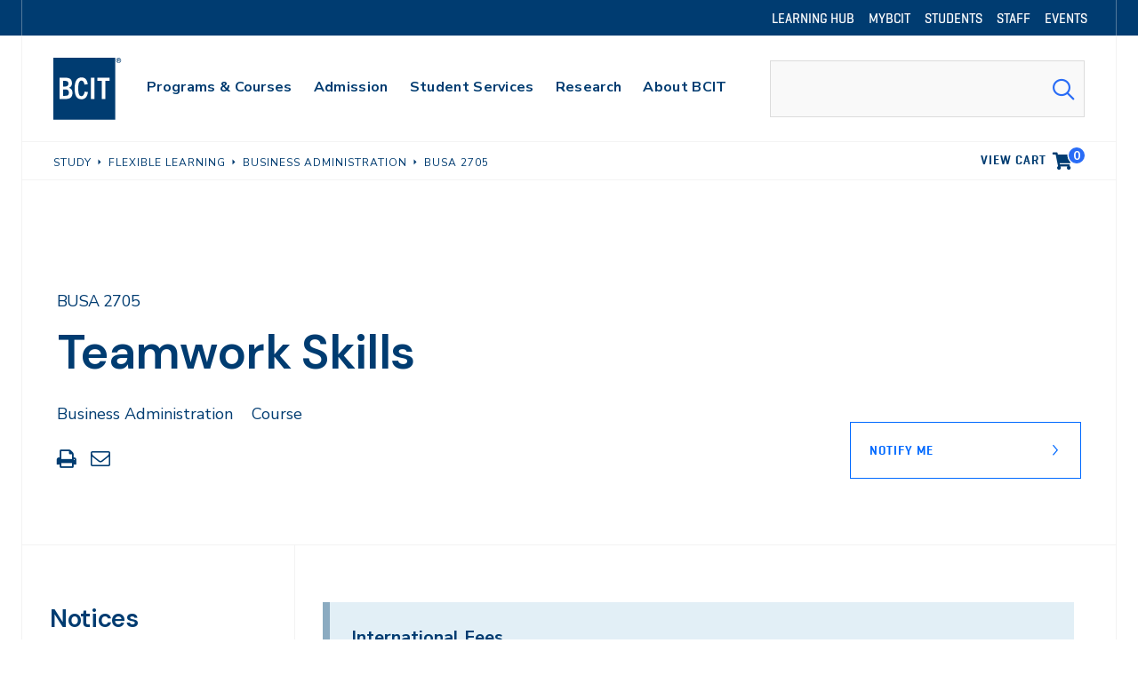

--- FILE ---
content_type: text/html; charset=UTF-8
request_url: https://www.bcit.ca/courses/teamwork-skills-busa-2705/
body_size: 18173
content:
	<!DOCTYPE html>
<html lang="en-US">
<head>


	
		<meta charset="utf-8">
	<meta name="robots" content="nofollow,noindex">
	<meta name="author" content="BCIT">

		<meta name="HandheldFriendly" content="True">
	<meta name="viewport" content="width=device-width, initial-scale=1.0">

		<meta name="apple-mobile-web-app-title" content="Teamwork Skills (BUSA 2705)">

		<meta name="application-name" content="BCIT">

		<meta name="section" content="School of Business Media">

	

	

	
		<script>
			var modern_tribe = window.modern_tribe || {};
			modern_tribe.fonts = {
				state: {
					loading: true,
					active: false
				},
				events: {
					trigger: function ( event_type, event_data, el ) {
						var event;
						try {
							event = new CustomEvent( event_type, { detail: event_data } );
						} catch ( e ) {
							event = document.createEvent( 'CustomEvent' );
							event.initCustomEvent( event_type, true, true, event_data );
						}
						el.dispatchEvent( event );
					}
				}
			};
			var WebFontConfig = {
												google: {
					families: ["DM+Sans:ital,wght@0,600;1,600","Nunito+Sans:ital,wght@0,400;0,700;1,400;1,700"]				},
												custom: {
					families: ["geo-medium","geo-semibold","mabry"]				},
								loading: function () {
					modern_tribe.fonts.state.loading = true;
					modern_tribe.fonts.state.active = false;
					modern_tribe.fonts.events.trigger( 'modern_tribe/fonts_loading', {}, document );
				},
				active: function () {
					modern_tribe.fonts.state.loading = false;
					modern_tribe.fonts.state.active = true;
					modern_tribe.fonts.events.trigger( 'modern_tribe/fonts_loaded', {}, document );
				},
				inactive: function () {
					modern_tribe.fonts.state.loading = false;
					modern_tribe.fonts.state.active = false;
					modern_tribe.fonts.events.trigger( 'modern_tribe/fonts_failed', {}, document );
				}
			};
			(function ( d ) {
				var wf = d.createElement( 'script' ), s = d.scripts[ 0 ];
				wf.src = 'https://www.bcit.ca/wp-content/themes/core/js/vendor/webfontloader.js';
				s.parentNode.insertBefore( wf, s );
			})( document );
		</script>

		<title>Teamwork Skills (BUSA 2705) &#8211; BCIT</title>
<meta name='robots' content='max-image-preview:large' />
	<style>img:is([sizes="auto" i], [sizes^="auto," i]) { contain-intrinsic-size: 3000px 1500px }</style>
	        <script>
	        dataLayer = [];
        </script>
        <link rel='dns-prefetch' href='//www.google.com' />
<link rel='dns-prefetch' href='//www.bcit.ca' />
<link rel='stylesheet' id='tribe-events-pro-mini-calendar-block-styles-css' href='https://www.bcit.ca/wp-content/plugins/events-calendar-pro/build/css/tribe-events-pro-mini-calendar-block.css?ver=7.7.11' media='all' />
<style id='classic-theme-styles-inline-css'>
/*! This file is auto-generated */
.wp-block-button__link{color:#fff;background-color:#32373c;border-radius:9999px;box-shadow:none;text-decoration:none;padding:calc(.667em + 2px) calc(1.333em + 2px);font-size:1.125em}.wp-block-file__button{background:#32373c;color:#fff;text-decoration:none}
</style>
<style id='safe-svg-svg-icon-style-inline-css'>
.safe-svg-cover{text-align:center}.safe-svg-cover .safe-svg-inside{display:inline-block;max-width:100%}.safe-svg-cover svg{fill:currentColor;height:100%;max-height:100%;max-width:100%;width:100%}

</style>
<link rel='stylesheet' id='core-theme-base-css' href='https://www.bcit.ca/wp-content/themes/core/css/dist/master.min.css?ver=10.08.01.21.2026' media='screen' />
<link rel='stylesheet' id='core-theme-print-css' href='https://www.bcit.ca/wp-content/themes/core/css/dist/print.min.css?ver=10.08.01.21.2026' media='print' />
<script src="https://www.bcit.ca/wp-content/themes/core/js/vendor/jquery.min.js?ver=10.08.01.21.2026" id="jquery-js"></script>
<link rel="https://api.w.org/" href="https://www.bcit.ca/wp-json/" /><link rel="canonical" href="https://www.bcit.ca/courses/teamwork-skills-busa-2705/" />
<link rel='shortlink' href='https://www.bcit.ca/?p=1337167' />
<meta name="et-api-version" content="v1"><meta name="et-api-origin" content="https://www.bcit.ca"><link rel="https://theeventscalendar.com/" href="https://www.bcit.ca/wp-json/tribe/tickets/v1/" /><meta name="tec-api-version" content="v1"><meta name="tec-api-origin" content="https://www.bcit.ca"><link rel="alternate" href="https://www.bcit.ca/wp-json/tribe/events/v1/" />
			<!-- Google Tag Manager -->
			<script>(function(w,d,s,l,i){w[l]=w[l]||[];w[l].push({'gtm.start':
			new Date().getTime(),event:'gtm.js'});var f=d.getElementsByTagName(s)[0],
			j=d.createElement(s),dl=l!='dataLayer'?'&l='+l:'';j.async=true;j.src=
			'https://www.googletagmanager.com/gtm.js?id='+i+dl;f.parentNode.insertBefore(j,f);
			})(window,document,'script','dataLayer','GTM-SDML');</script>
			<!-- End Google Tag Manager -->

		<link rel="shortcut icon" href="https://www.bcit.ca/wp-content/uploads/2018/10/favicon.ico"><link rel="icon" sizes="192x192" href="https://www.bcit.ca/wp-content/uploads/2018/10/android-icon.png"><link rel="apple-touch-icon-precomposed" href="https://www.bcit.ca/wp-content/uploads/2018/10/apple-touch-icon.png"><meta name="msapplication-TileImage" content="https://www.bcit.ca/wp-content/uploads/2018/11/ms-icon.png"><meta name="msapplication-TileColor" content="#003e6b"><meta name="theme-color" content="#003e6b">
<!-- PTS Course Metadata for Funnelback -->
<meta name="course:course" content="BUSA2705" />
<meta name="course:name" content="Teamwork Skills (BUSA 2705)" />
<meta name="course:subject" content="Business Administration" />
<meta name="course:school" content="School of Business + Media" />
<meta name="course:sector" content="Business and Media" />
<meta name="keywords" content="BUSA,2705,BUSA2705,Teamwork Skills" />
<meta name="description" content="Provides an in-depth review of the skills required for a high performing team. This hands-on course allows students to participate in each of the stages of team development. Specific application of teamwork skills includes decision-making and conflict resolution, with real life application to a variety of organizations for performance improvement." />


</head>
<body class="wp-singular pts_course-template pts_course-template-page-templates pts_course-template-ptscc pts_course-template-page-pts-course pts_course-template-page-templatesptsccpage-pts-course-php single single-pts_course postid-1337167 wp-theme-core tribe-no-js tec-no-tickets-on-recurring tec-no-rsvp-on-recurring no-hero section-business-media pts_course-teamwork-skills-busa-2705 tribe-theme-core">

		
		<!-- Google Tag Manager (noscript) -->
		<noscript><iframe src="https://www.googletagmanager.com/ns.html?id=GTM-SDML"
		height="0" width="0" style="display:none;visibility:hidden"></iframe></noscript>
		<!-- End Google Tag Manager (noscript) -->

		

		

	<a href="#a11y-skip-link-content" class="a11y-skip-link a11y-visual-hide">Skip to main content</a>

	<div class="l-wrapper" data-js="site-wrap">

		<!--NOINDEX-->
<header class="site-header has-utility-nav"  data-global="alert" data-js="site-header">

			
	<nav class="site-header__nav-utility site-header__nav-utility--dt" aria-labelledby="site-header__nav-utility-label-dt">

		<h2 id="site-header__nav-utility-label-dt" class="a11y-visual-hide">Utility Navigation</h2>

		<div class="l-container l-container--border-sides site-header__nav-utility__container">
			<ul class="site-header__nav-list-utility">
				<li class="menu-item menu-item--depth-0"><a href="https://learn.bcit.ca/"><span class="menu-item__text">Learning Hub</span></a></li>
<li class="menu-item menu-item--depth-0"><a href="https://my.bcit.ca/"><span class="menu-item__text">myBCIT</span></a></li>
<li class="menu-item menu-item--depth-0"><a href="/current-students/"><span class="menu-item__text">Students</span></a></li>
<li class="menu-item menu-item--depth-0"><a href="/faculty-staff/"><span class="menu-item__text">Staff</span></a></li>
<li class="menu-item menu-item--depth-0"><a href="/events/"><span class="menu-item__text">Events</span></a></li>

			</ul>
		</div>

	</nav>


	
	<div class="l-container u-border-btm site-header__container" data-js="site-header-container">

		<div class="site-header__branding">
	<a href="https://www.bcit.ca/" aria-label="BCIT logo" role="navigation">
		<svg class="logo" viewBox="0 0 95 85" xmlns="https://www.w3.org/2000/svg"><path fill="#FFF200" d="M0 0h84.8v84.8H0z"/><path fill="#003C71" d="M8.6 56.4V27.2h7.2c6.7 0 9.7 2.2 9.7 7.6 0 3-1.3 5.1-3.8 6.2v.1c3.3 1.2 4.5 3.7 4.5 7 0 6.7-4.3 8.4-10 8.4H8.6v-.1zm7.4-17c2.5 0 4.7-.9 4.7-4.1 0-3.1-2.3-3.7-4.7-3.7h-2.7v7.8H16zm.5 12.7c3.4 0 4.8-1.2 4.8-4.3 0-3.2-1.6-4.5-4.8-4.5h-3.2v8.8h3.2zm30.9-5.2c-.9 6.5-3.6 9.9-8.9 9.9-7 0-9.3-5.7-9.3-15.1 0-8.4 2.4-14.8 9.3-14.8 5.6 0 7.8 3.5 8.6 9.4l-4.5.4c-.6-3.7-1.9-5.5-4-5.5-3 0-4.5 3.1-4.5 10.5 0 8.1 1.3 10.8 4.5 10.8 2.3 0 3.7-2.1 4.3-6.1l4.5.5zm4.1 9.5V27.2h4.8v29.2h-4.8zm14.8 0V31.6h-6v-4.4h16.8v4.4h-6v24.8h-4.8z"/><path fill="#FFF200" d="M89.426 3.253c.462 0 .84-.13.84-.625 0-.478-.408-.566-.826-.566h-.64v1.19h.626zm.885 2.15l-.77-1.554H88.8v1.554h-.71V1.454h1.304c.973 0 1.572.333 1.572 1.16 0 .48-.248.858-.742 1.046l.899 1.743h-.812zM92.126 3.5c0-1.584-.99-2.86-2.716-2.86-1.743 0-2.744 1.276-2.744 2.86 0 1.627 1 2.862 2.744 2.862 1.727 0 2.716-1.235 2.716-2.862zM86 3.5C86 1.54 87.288 0 89.41 0c2.12 0 3.398 1.54 3.398 3.5 0 1.916-1.278 3.5-3.398 3.5C87.288 7 86 5.416 86 3.5z"/></svg>

	</a>
</div>


					<button class="site-header__search-trigger"
		aria-label="Open Search"
		data-js="header-search-icon">

	<i class="icon icon-search"></i>
</button>

		
			<button class="site-header__menu-trigger"
			aria-expanded="false"
			aria-label="Open Menu"
			data-js="header-menu-icon">

		<i class="icon icon-bars"></i>
	</button>


		
	<nav class="site-header__nav site-header__nav--dt" data-js="primary-nav" aria-labelledby="site-header__nav-label-dt">

		<h2 id="site-header__nav-label-dt" class="a11y-visual-hide">Main Navigation</h2>

		<ul class="site-header__nav-list">
			<li class="menu-item menu-item-has-children menu-item--depth-0"><a href="/study/" class="menu-item__anchor menu-item__anchor--child nav-label" data-id="5761"><span class="menu-item__text">Programs &#038; Courses</span></a><button class="a11y-visual-hide menu-item__toggle" aria-controls="sub-menu-5761" aria-expanded="false" aria-label="Show menu for Programs &#038; Courses" data-id="5761" data-js="trigger-primary-dropdown" data-target="sub-menu-5761"><i class="icon icon-plus" aria-hidden="true"></i></button>
<ul class="sub-menu">
	<li class="menu-item menu-item-has-children menu-item--depth-1"><a href="/study/applied-natural-sciences/"><span class="menu-item__text">Applied &#038; Natural Sciences</span></a>
	<ul class="sub-menu">
		<li class="menu-item menu-item--depth-2"><a href="/study/business-media/"><span class="menu-item__text">Business &#038; Media</span></a></li>
		<li class="menu-item menu-item--depth-2"><a href="/study/computing-it/"><span class="menu-item__text">Computing &#038; IT</span></a></li>
	</ul>
</li>
	<li class="menu-item menu-item-has-children menu-item--depth-1"><a href="/study/engineering/"><span class="menu-item__text">Engineering</span></a>
	<ul class="sub-menu">
		<li class="menu-item menu-item--depth-2"><a href="/study/health-sciences/"><span class="menu-item__text">Health Sciences</span></a></li>
		<li class="menu-item menu-item--depth-2"><a href="/study/trades-apprenticeships/"><span class="menu-item__text">Trades &#038; Apprenticeships</span></a></li>
	</ul>
</li>
	<li class="menu-item menu-item-has-children menu-item--depth-1"><a href="https://www.bcit.ca/flexible-learning/"><span class="menu-item__text">Flexible Learning</span></a>
	<ul class="sub-menu">
		<li class="menu-item menu-item--depth-2"><a href="/international-applicants/"><span class="menu-item__text">International</span></a></li>
		<li class="menu-item menu-item--depth-2"><a href="/academic-dates/"><span class="menu-item__text">Academic Dates &#038; Deadlines</span></a></li>
	</ul>
</li>
</ul>
</li>
<li class="menu-item menu-item-has-children menu-item--depth-0"><a href="/admission/" class="menu-item__anchor menu-item__anchor--child nav-label" data-id="13133"><span class="menu-item__text">Admission</span></a><button class="a11y-visual-hide menu-item__toggle" aria-controls="sub-menu-13133" aria-expanded="false" aria-label="Show menu for Admission" data-id="13133" data-js="trigger-primary-dropdown" data-target="sub-menu-13133"><i class="icon icon-plus" aria-hidden="true"></i></button>
<ul class="sub-menu">
	<li class="menu-item menu-item-has-children menu-item--depth-1"><a href="https://www.bcit.ca/admission/future-students/"><span class="menu-item__text">Future Students</span></a>
	<ul class="sub-menu">
		<li class="menu-item menu-item--depth-2"><a href="https://www.bcit.ca/admission/how-to-apply/"><span class="menu-item__text">How to Apply</span></a></li>
		<li class="menu-item menu-item--depth-2"><a href="https://www.bcit.ca/admission/entrance-requirements/"><span class="menu-item__text">Entrance Requirements</span></a></li>
		<li class="menu-item menu-item--depth-2"><a href="https://www.bcit.ca/admission/tuition-fees/"><span class="menu-item__text">Tuition &amp; Fees</span></a></li>
	</ul>
</li>
	<li class="menu-item menu-item-has-children menu-item--depth-1"><a href="https://www.bcit.ca/admission/program-availability/"><span class="menu-item__text">Program Availability</span></a>
	<ul class="sub-menu">
		<li class="menu-item menu-item--depth-2"><a href="https://www.bcit.ca/admission/after-you-apply/"><span class="menu-item__text">After You Apply</span></a></li>
		<li class="menu-item menu-item--depth-2"><a href="https://www.bcit.ca/admission/forms/"><span class="menu-item__text">Forms</span></a></li>
		<li class="menu-item menu-item--depth-2"><a href="https://www.bcit.ca/admission/contact-us/"><span class="menu-item__text">Contact Us</span></a></li>
	</ul>
</li>
</ul>
</li>
<li class="menu-item menu-item-has-children menu-item--depth-0"><a href="/student-services/" class="menu-item__anchor menu-item__anchor--child nav-label" data-id="5767"><span class="menu-item__text">Student Services</span></a><button class="a11y-visual-hide menu-item__toggle" aria-controls="sub-menu-5767" aria-expanded="false" aria-label="Show menu for Student Services" data-id="5767" data-js="trigger-primary-dropdown" data-target="sub-menu-5767"><i class="icon icon-plus" aria-hidden="true"></i></button>
<ul class="sub-menu">
	<li class="menu-item menu-item-has-children menu-item--depth-1"><a href="https://www.bcit.ca/student-services/academic-learning-services/"><span class="menu-item__text">Academic &amp; Learning Services</span></a>
	<ul class="sub-menu">
		<li class="menu-item menu-item--depth-2"><a href="https://www.bcit.ca/student-services/campus-amenities/"><span class="menu-item__text">Campus Amenities</span></a></li>
		<li class="menu-item menu-item--depth-2"><a href="https://www.bcit.ca/student-services/financial-aid-awards/"><span class="menu-item__text">Financial Aid &amp; Awards</span></a></li>
		<li class="menu-item menu-item--depth-2"><a href="/library/"><span class="menu-item__text">Library</span></a></li>
	</ul>
</li>
	<li class="menu-item menu-item-has-children menu-item--depth-1"><a href="https://www.bcit.ca/student-services/health-wellness/"><span class="menu-item__text">Health &amp; Wellness</span></a>
	<ul class="sub-menu">
		<li class="menu-item menu-item--depth-2"><a href="/safety-security/"><span class="menu-item__text">Safety &#038; Security</span></a></li>
		<li class="menu-item menu-item--depth-2"><a href="https://www.bcit.ca/student-services/student-life-housing/"><span class="menu-item__text">Student Life &amp; Housing</span></a></li>
		<li class="menu-item menu-item--depth-2"><a href="/student-services/technology/"><span class="menu-item__text">Technology</span></a></li>
	</ul>
</li>
	<li class="menu-item menu-item-has-children menu-item--depth-1"><a href="https://www.bcit.ca/student-services/workplace-career-opportunities/"><span class="menu-item__text">Workplace &amp; Career Opportunities</span></a>
	<ul class="sub-menu">
		<li class="menu-item menu-item--depth-2"><a href="/student-services/indigenous-initiatives/"><span class="menu-item__text">Indigenous Initiatives</span></a></li>
		<li class="menu-item menu-item--depth-2"><a href="https://www.bcit.ca/international-students/"><span class="menu-item__text">International Students</span></a></li>
		<li class="menu-item menu-item--depth-2"><a href="/student-services/student-association/"><span class="menu-item__text">Student Association</span></a></li>
	</ul>
</li>
</ul>
</li>
<li class="menu-item menu-item-has-children menu-item--depth-0"><a href="/applied-research/" class="menu-item__anchor menu-item__anchor--child nav-label" data-id="5773"><span class="menu-item__text">Research</span></a><button class="a11y-visual-hide menu-item__toggle" aria-controls="sub-menu-5773" aria-expanded="false" aria-label="Show menu for Research" data-id="5773" data-js="trigger-primary-dropdown" data-target="sub-menu-5773"><i class="icon icon-plus" aria-hidden="true"></i></button>
<ul class="sub-menu">
	<li class="menu-item menu-item-has-children menu-item--depth-1"><a href="/applied-research/research-centres/"><span class="menu-item__text">Research Centres</span></a>
	<ul class="sub-menu">
		<li class="menu-item menu-item--depth-2"><a href="/applied-research/students/"><span class="menu-item__text">Student Opportunities</span></a></li>
		<li class="menu-item menu-item--depth-2"><a href="/applied-research/contact-us/"><span class="menu-item__text">Contact Us</span></a></li>
	</ul>
</li>
	<li class="menu-item menu-item-has-children menu-item--depth-1"><a href="/applied-research/applied-research-liaison-office/"><span class="menu-item__text">Applied Research Liaison Office</span></a>
	<ul class="sub-menu">
		<li class="menu-item menu-item--depth-2"><a href="/applied-research/cari/"><span class="menu-item__text">Centre for Applied Research &#038; Innovation</span></a></li>
		<li class="menu-item menu-item--depth-2"><a href="/applied-research/research-support/"><span class="menu-item__text">Research Support</span></a></li>
		<li class="menu-item menu-item--depth-2"><a href="/applied-research/research-funding/"><span class="menu-item__text">Research Funding</span></a></li>
	</ul>
</li>
</ul>
</li>
<li class="menu-item menu-item-has-children menu-item--depth-0"><a href="https://www.bcit.ca/about/" class="menu-item__anchor menu-item__anchor--child nav-label" data-id="5749"><span class="menu-item__text">About BCIT</span></a><button class="a11y-visual-hide menu-item__toggle" aria-controls="sub-menu-5749" aria-expanded="false" aria-label="Show menu for About BCIT" data-id="5749" data-js="trigger-primary-dropdown" data-target="sub-menu-5749"><i class="icon icon-plus" aria-hidden="true"></i></button>
<ul class="sub-menu">
	<li class="menu-item menu-item-has-children menu-item--depth-1"><a href="/about/visit/"><span class="menu-item__text">Visit Us</span></a>
	<ul class="sub-menu">
		<li class="menu-item menu-item--depth-2"><a href="/about/schools/"><span class="menu-item__text">Our Schools</span></a></li>
		<li class="menu-item menu-item--depth-2"><a href="/about/community/"><span class="menu-item__text">Community</span></a></li>
	</ul>
</li>
	<li class="menu-item menu-item-has-children menu-item--depth-1"><a href="/about/leadership-vision/"><span class="menu-item__text">Leadership &#038; Vision</span></a>
	<ul class="sub-menu">
		<li class="menu-item menu-item--depth-2"><a href="/about/news-events/"><span class="menu-item__text">News &#038; Events</span></a></li>
		<li class="menu-item menu-item--depth-2"><a href="/about/careers/"><span class="menu-item__text">Careers at BCIT</span></a></li>
	</ul>
</li>
</ul>
</li>

		</ul>

	</nav>


		
	<nav class="site-header__nav site-header__nav--mb" data-js="primary-nav-mb" aria-labelledby="site-header__nav-label-mb">

					
	<nav class="site-header__nav-utility site-header__nav-utility--mb" aria-labelledby="site-header__nav-utility-label-mb">

		<h2 id="site-header__nav-utility-label-mb" class="a11y-visual-hide">Utility Navigation (mobile)</h2>

		<div class="l-container l-container--border-sides site-header__nav-utility__container">
			<ul class="site-header__nav-list-utility">
				<li class="menu-item menu-item--depth-0"><a href="https://learn.bcit.ca/"><span class="menu-item__text">Learning Hub</span></a></li>
<li class="menu-item menu-item--depth-0"><a href="https://my.bcit.ca/"><span class="menu-item__text">myBCIT</span></a></li>
<li class="menu-item menu-item--depth-0"><a href="/current-students/"><span class="menu-item__text">Students</span></a></li>
<li class="menu-item menu-item--depth-0"><a href="/faculty-staff/"><span class="menu-item__text">Staff</span></a></li>
<li class="menu-item menu-item--depth-0"><a href="/events/"><span class="menu-item__text">Events</span></a></li>

			</ul>
		</div>

	</nav>

		
		<h2 id="site-header__nav-label-mb" class="a11y-visual-hide">Main Navigation (mobile)</h2>

		<ul class="site-header__nav-list">
			<li class="menu-item menu-item-has-children menu-item--depth-0"><a href="/study/" class="menu-item__anchor menu-item__anchor--child nav-label" data-id="5761"><span class="menu-item__text">Programs &#038; Courses</span></a><button class="a11y-visual-hide menu-item__toggle" aria-controls="sub-menu-5761" aria-expanded="false" aria-label="Show menu for Programs &#038; Courses" data-id="5761" data-js="trigger-primary-dropdown" data-target="sub-menu-5761"><i class="icon icon-plus" aria-hidden="true"></i></button>
<ul class="sub-menu">
	<li class="menu-item menu-item-has-children menu-item--depth-1"><a href="/study/applied-natural-sciences/"><span class="menu-item__text">Applied &#038; Natural Sciences</span></a>
	<ul class="sub-menu">
		<li class="menu-item menu-item--depth-2"><a href="/study/business-media/"><span class="menu-item__text">Business &#038; Media</span></a></li>
		<li class="menu-item menu-item--depth-2"><a href="/study/computing-it/"><span class="menu-item__text">Computing &#038; IT</span></a></li>
	</ul>
</li>
	<li class="menu-item menu-item-has-children menu-item--depth-1"><a href="/study/engineering/"><span class="menu-item__text">Engineering</span></a>
	<ul class="sub-menu">
		<li class="menu-item menu-item--depth-2"><a href="/study/health-sciences/"><span class="menu-item__text">Health Sciences</span></a></li>
		<li class="menu-item menu-item--depth-2"><a href="/study/trades-apprenticeships/"><span class="menu-item__text">Trades &#038; Apprenticeships</span></a></li>
	</ul>
</li>
	<li class="menu-item menu-item-has-children menu-item--depth-1"><a href="https://www.bcit.ca/flexible-learning/"><span class="menu-item__text">Flexible Learning</span></a>
	<ul class="sub-menu">
		<li class="menu-item menu-item--depth-2"><a href="/international-applicants/"><span class="menu-item__text">International</span></a></li>
		<li class="menu-item menu-item--depth-2"><a href="/academic-dates/"><span class="menu-item__text">Academic Dates &#038; Deadlines</span></a></li>
	</ul>
</li>
</ul>
</li>
<li class="menu-item menu-item-has-children menu-item--depth-0"><a href="/admission/" class="menu-item__anchor menu-item__anchor--child nav-label" data-id="13133"><span class="menu-item__text">Admission</span></a><button class="a11y-visual-hide menu-item__toggle" aria-controls="sub-menu-13133" aria-expanded="false" aria-label="Show menu for Admission" data-id="13133" data-js="trigger-primary-dropdown" data-target="sub-menu-13133"><i class="icon icon-plus" aria-hidden="true"></i></button>
<ul class="sub-menu">
	<li class="menu-item menu-item-has-children menu-item--depth-1"><a href="https://www.bcit.ca/admission/future-students/"><span class="menu-item__text">Future Students</span></a>
	<ul class="sub-menu">
		<li class="menu-item menu-item--depth-2"><a href="https://www.bcit.ca/admission/how-to-apply/"><span class="menu-item__text">How to Apply</span></a></li>
		<li class="menu-item menu-item--depth-2"><a href="https://www.bcit.ca/admission/entrance-requirements/"><span class="menu-item__text">Entrance Requirements</span></a></li>
		<li class="menu-item menu-item--depth-2"><a href="https://www.bcit.ca/admission/tuition-fees/"><span class="menu-item__text">Tuition &amp; Fees</span></a></li>
	</ul>
</li>
	<li class="menu-item menu-item-has-children menu-item--depth-1"><a href="https://www.bcit.ca/admission/program-availability/"><span class="menu-item__text">Program Availability</span></a>
	<ul class="sub-menu">
		<li class="menu-item menu-item--depth-2"><a href="https://www.bcit.ca/admission/after-you-apply/"><span class="menu-item__text">After You Apply</span></a></li>
		<li class="menu-item menu-item--depth-2"><a href="https://www.bcit.ca/admission/forms/"><span class="menu-item__text">Forms</span></a></li>
		<li class="menu-item menu-item--depth-2"><a href="https://www.bcit.ca/admission/contact-us/"><span class="menu-item__text">Contact Us</span></a></li>
	</ul>
</li>
</ul>
</li>
<li class="menu-item menu-item-has-children menu-item--depth-0"><a href="/student-services/" class="menu-item__anchor menu-item__anchor--child nav-label" data-id="5767"><span class="menu-item__text">Student Services</span></a><button class="a11y-visual-hide menu-item__toggle" aria-controls="sub-menu-5767" aria-expanded="false" aria-label="Show menu for Student Services" data-id="5767" data-js="trigger-primary-dropdown" data-target="sub-menu-5767"><i class="icon icon-plus" aria-hidden="true"></i></button>
<ul class="sub-menu">
	<li class="menu-item menu-item-has-children menu-item--depth-1"><a href="https://www.bcit.ca/student-services/academic-learning-services/"><span class="menu-item__text">Academic &amp; Learning Services</span></a>
	<ul class="sub-menu">
		<li class="menu-item menu-item--depth-2"><a href="https://www.bcit.ca/student-services/campus-amenities/"><span class="menu-item__text">Campus Amenities</span></a></li>
		<li class="menu-item menu-item--depth-2"><a href="https://www.bcit.ca/student-services/financial-aid-awards/"><span class="menu-item__text">Financial Aid &amp; Awards</span></a></li>
		<li class="menu-item menu-item--depth-2"><a href="/library/"><span class="menu-item__text">Library</span></a></li>
	</ul>
</li>
	<li class="menu-item menu-item-has-children menu-item--depth-1"><a href="https://www.bcit.ca/student-services/health-wellness/"><span class="menu-item__text">Health &amp; Wellness</span></a>
	<ul class="sub-menu">
		<li class="menu-item menu-item--depth-2"><a href="/safety-security/"><span class="menu-item__text">Safety &#038; Security</span></a></li>
		<li class="menu-item menu-item--depth-2"><a href="https://www.bcit.ca/student-services/student-life-housing/"><span class="menu-item__text">Student Life &amp; Housing</span></a></li>
		<li class="menu-item menu-item--depth-2"><a href="/student-services/technology/"><span class="menu-item__text">Technology</span></a></li>
	</ul>
</li>
	<li class="menu-item menu-item-has-children menu-item--depth-1"><a href="https://www.bcit.ca/student-services/workplace-career-opportunities/"><span class="menu-item__text">Workplace &amp; Career Opportunities</span></a>
	<ul class="sub-menu">
		<li class="menu-item menu-item--depth-2"><a href="/student-services/indigenous-initiatives/"><span class="menu-item__text">Indigenous Initiatives</span></a></li>
		<li class="menu-item menu-item--depth-2"><a href="https://www.bcit.ca/international-students/"><span class="menu-item__text">International Students</span></a></li>
		<li class="menu-item menu-item--depth-2"><a href="/student-services/student-association/"><span class="menu-item__text">Student Association</span></a></li>
	</ul>
</li>
</ul>
</li>
<li class="menu-item menu-item-has-children menu-item--depth-0"><a href="/applied-research/" class="menu-item__anchor menu-item__anchor--child nav-label" data-id="5773"><span class="menu-item__text">Research</span></a><button class="a11y-visual-hide menu-item__toggle" aria-controls="sub-menu-5773" aria-expanded="false" aria-label="Show menu for Research" data-id="5773" data-js="trigger-primary-dropdown" data-target="sub-menu-5773"><i class="icon icon-plus" aria-hidden="true"></i></button>
<ul class="sub-menu">
	<li class="menu-item menu-item-has-children menu-item--depth-1"><a href="/applied-research/research-centres/"><span class="menu-item__text">Research Centres</span></a>
	<ul class="sub-menu">
		<li class="menu-item menu-item--depth-2"><a href="/applied-research/students/"><span class="menu-item__text">Student Opportunities</span></a></li>
		<li class="menu-item menu-item--depth-2"><a href="/applied-research/contact-us/"><span class="menu-item__text">Contact Us</span></a></li>
	</ul>
</li>
	<li class="menu-item menu-item-has-children menu-item--depth-1"><a href="/applied-research/applied-research-liaison-office/"><span class="menu-item__text">Applied Research Liaison Office</span></a>
	<ul class="sub-menu">
		<li class="menu-item menu-item--depth-2"><a href="/applied-research/cari/"><span class="menu-item__text">Centre for Applied Research &#038; Innovation</span></a></li>
		<li class="menu-item menu-item--depth-2"><a href="/applied-research/research-support/"><span class="menu-item__text">Research Support</span></a></li>
		<li class="menu-item menu-item--depth-2"><a href="/applied-research/research-funding/"><span class="menu-item__text">Research Funding</span></a></li>
	</ul>
</li>
</ul>
</li>
<li class="menu-item menu-item-has-children menu-item--depth-0"><a href="https://www.bcit.ca/about/" class="menu-item__anchor menu-item__anchor--child nav-label" data-id="5749"><span class="menu-item__text">About BCIT</span></a><button class="a11y-visual-hide menu-item__toggle" aria-controls="sub-menu-5749" aria-expanded="false" aria-label="Show menu for About BCIT" data-id="5749" data-js="trigger-primary-dropdown" data-target="sub-menu-5749"><i class="icon icon-plus" aria-hidden="true"></i></button>
<ul class="sub-menu">
	<li class="menu-item menu-item-has-children menu-item--depth-1"><a href="/about/visit/"><span class="menu-item__text">Visit Us</span></a>
	<ul class="sub-menu">
		<li class="menu-item menu-item--depth-2"><a href="/about/schools/"><span class="menu-item__text">Our Schools</span></a></li>
		<li class="menu-item menu-item--depth-2"><a href="/about/community/"><span class="menu-item__text">Community</span></a></li>
	</ul>
</li>
	<li class="menu-item menu-item-has-children menu-item--depth-1"><a href="/about/leadership-vision/"><span class="menu-item__text">Leadership &#038; Vision</span></a>
	<ul class="sub-menu">
		<li class="menu-item menu-item--depth-2"><a href="/about/news-events/"><span class="menu-item__text">News &#038; Events</span></a></li>
		<li class="menu-item menu-item--depth-2"><a href="/about/careers/"><span class="menu-item__text">Careers at BCIT</span></a></li>
	</ul>
</li>
</ul>
</li>

		</ul>

					<ul class="site-header__nav-secondary-list">
				<li class="menu-item menu-item--depth-0"><a href="/infosessions/"><span class="menu-item__text">Attend an Info Session</span></a></li>
<li class="menu-item menu-item--depth-0"><a href="/admission/how-to-apply/application-steps/"><span class="menu-item__text">Apply to a Program</span></a></li>
<li class="menu-item menu-item--depth-0"><a href="/foundation/giving-to-bcit/"><span class="menu-item__text">Give to BCIT</span></a></li>

			</ul>
		
	</nav>



					<div class="site-header__search" data-js="site-header-search">
	<form class="site-header__search-form" role="search" method="get" action="https://search.bcit.ca/s/search.html">
		<label for="site-header-search" class="site-header__search-label a11y-visual-hide">Search</label>
		<input id="site-header-search" class="site-header__search-input" type="text" name="query" autocomplete="off">
		<input type="hidden" name="profile" value="_default">
		<input type="hidden" name="collection" value="bcit~sp-search">
		<button class="site-header__search-btn" aria-label="Search Submit" type="submit">
			<i class="icon icon-search"></i>
		</button>
	</form>
</div>

			</div>
</header>

<div class="site-header__global_alert hide" aria-labelledby="site-header__global_alert-label" data-js="global-alert">
</div>



<!--ENDNOINDEX-->



<main data-js="ptscc-course">

	
		<div class="page-hero  has-utility-nav" data-global="alert">

			
	<div class="c-breadcrumbs">
		<div class="c-breadcrumbs__container">
			<ul class="c-breadcrumbs__list"><li class="c-breadcrumbs__list-item"><a href="https://www.bcit.ca/study/" title="Study"><span>Study</span></a></li> <li class="c-breadcrumbs__list-item"><a href="https://www.bcit.ca/flexible-learning/" title="Flexible Learning"><span>Flexible Learning</span></a></li> <li class="c-breadcrumbs__list-item"><a href="https://search.bcit.ca/s/search.html?profile=_default&query=BUSA&f.Tabs%7Cbcit%7Eds-courses=Courses&collection=bcit%7Esp-search&f.Subject%7CcoursesSubject=Business%20Administration" title="Business Administration"><span>Business Administration</span></a></li> <li class="c-breadcrumbs__list-item"><a href="" title="BUSA 2705"><span>BUSA 2705</span></a></li></ul>
		</div>
	</div>


			<!-- TODO - set up hero images like Program Catalogue? Default sector based images? Like PC default images? -->
			<!-- { { hero.image } } -->

			<div class="l-container l-container--border-sides l-container--border-btm page-hero__container">
				<div class="s-content">
					<div class="page-hero__content-left">
						<div class="c-content-block t-content">
							<h1 class="h1 page-hero__title">Teamwork Skills <span>BUSA 2705</span></h1>
							<p class="page-hero__meta"><span>Business Administration</span> <span>Course</span></p>
						</div>
						<div class="page-hero__page-tools">
							<ul class="page-tools__list">
								<ul class="page-tools__list" data-js="social-share-networks"><li class="page-tools__item"><a class="page-tools__anchor icon icon-print" href="#" title="Print this page" onclick="window.print();return false;"><span class="a11y-visual-hide">Print this page</span></a></li><li class="page-tools__item"><a class="page-tools__anchor icon icon-mail" href="mailto:?subject=Teamwork%20Skills%20%28BUSA%202705%29&body=https%3A%2F%2Fwww.bcit.ca%2Fcourses%2Fteamwork-skills-busa-2705%2F" title="Share through Email"><span class="a11y-visual-hide">Share through Email</span></a></li></ul>
							</ul>
						</div>
					</div>
					<div class="page-hero__content-right">
						<div class="page-hero__btn-stack">
							<a href="#subscribe" id="page-hero__cta--subscribe" class="c-btn">Notify Me</a>
													</div>
					</div>
				</div>
				<div class="cart-container"><a href="/courses/cart/" class="cart-view">View cart</a></div>
			</div>

		</div>

		
			<div class="l-container l-container--border-sides l-container--border-btm page-content__wrap has-sidebar">

				<!--NOINDEX-->
				<aside class="page__sidebar" data-js="sidebar">

					<div class="block-container block-container--dt" data-js="append-around" data-set="block-container">

						<div class="js-append">

							
															<div class="block-container__block block-container__block--notices">
									<h2>Notices</h2>
									<dl>
																					<dt>Registration news</dt>
											<dd>     <!-- part-time studies registration announcement begin -->
     <p><strong>Registration is currently open</strong> for the Winter 2026 term.</p>
     <p>The <strong>sneak preview</strong> for the Spring/Summer 2026 term starts Fri February 13, 2026 at 8:30 am (PST).
     <p>Students may register for Spring/Summer 2026 term courses online or by phone starting
     <strong>Wed February 18, 2026 at 9:00 am (PST)</strong>.</p>
     <!-- part-time studies registration announcement end -->
</dd>
																					<dt>Additional Information</dt>
											<dd><ul class="list-bullet" style="line-height: 1.4; padding: 0;">
<li style="margin-bottom: 8px;">Please check the <a href="/rooms/">classroom locations listing</a> on the first day of your course.</li>
<li style="margin-bottom: 8px;">Find out if you qualify for <a href="/financial-aid/student-loans-grants/part-time-funding/">financial aid</a>.</li>
<li style="margin-bottom: 8px;">BCIT&#8217;s <a href="https://www.bcit.ca/flexible-learning/part-time-courses-programs/part-time-course-requirements-registration/flexible-learning-english-language-proficiency/">English Language Proficiency Standard</a> for Flexible Learning (Part-time Studies) is English 12.</li>
<li>Find out about <a class="readmore" href="/financial-services/students/payment-options-at-bcit/">payment options at BCIT</a>.</li>
</ul>
</dd>
																			</dl>
								</div>
							
							<div data-js="recently-visited"></div>
							<div data-js="people-browsing">
                                                            </div>
						</div>
					</div>
				</aside>
				<!--ENDNOINDEX-->

				<div class="page__main-content">

					<a id="a11y-skip-link-content" tabindex="-1"></a>

					<div class="l-container__stagger page-content t-content tabs-container">

													<!--NOINDEX-->
							<div class="page__alert">
								<dl>
																	<dt>International Fees</dt>
									<dd><p>International fees are typically 3.25 times the domestic tuition. Exact cost will be calculated upon completion of registration.</p>
</dd>
																</dl>
							</div>
							<!--ENDNOINDEX-->
						
						<div id="overview" class="crse-container peekaboo peekaboo--onloadshow">

							<h2 class="clicktoshow">Course Overview</h2>

							<div class="hidden">

								<div id="crse_desc">
									<p>Provides an in-depth review of the skills required for a high performing team. This hands-on course allows students to participate in each of the stages of team development. Specific application of teamwork skills includes decision-making and conflict resolution, with real life application to a variety of organizations for performance improvement.</p>
								</div>

								<div class="cols">

																			<div id="prereq">
											<h3>Prerequisite(s)</h3>
											<p><p><ul><li><em>No prerequisites are required for this course.</em></li></ul></p></p>
										</div>
									
																			<div id="credits">
											<h3>Credits</h3>
											<p>3.0</p>
										</div>
									
								</div>

							
															<div id="course_type" class="alert">
																			<dl>
											<dt>Not offered this term</dt>
											<dd>This course is not offered this term. <a href="#subscribe">Notify me</a> to receive email notifications when the course opens for registration next term.</dd>
										</dl>
																																			</div>
							
							</div>
						</div><!-- /#overview -->

											<div id="outcomes" class="crse-container peekaboo">
							<h2 class="clicktoshow">Learning Outcomes</h2>
							<div class="hidden">
								<p>Upon successful completion of this course, participants will be able to:</p>
	<ul>
		<li>Examine the impact of management of organizations on teamwork.</li>
		<li>Analyze the critical elements of a team environment.</li>
		<li>Define team mission and vision.</li>
		<li>Define and clarify roles and responsibilities of team members.</li>
		<li>Evaluate the effectiveness of teams and develop criteria for evaluation.</li>
		<li>Set performance goals based on team objectives and measure team effectiveness and cohesion.</li>
		<li>Prepare a strategy for building the task, process, and relationship aspects of the team.</li>
		<li>Examine methods of valuing contributions and interactions of team members.</li>
		<li>Determine the degree of interdependent behaviour beneficial to team performance.</li>
		<li>Identify the behavioral actions necessary for building teamwork.</li>
	</ul>
	<p><em><small>Effective as of Fall 2003</small></em></p>

							</div>
						</div>
					
											<div id="programs" class="crse-container programslist peekaboo">
							<h2 class="clicktoshow">Related Programs</h2>
							<div class="hidden">
								<p><strong>Teamwork Skills (BUSA 2705)</strong> is offered as a part of the following programs:</p>
								<div class="programlist__legend">
									<ul>
										<li><span class="icon icon-globe"></span>Indicates programs accepting international students.</li>																													</ul>
								</div>
																	<h3>School of Business + Media</h3>
									<ol class="list">
																					<li class="programslist--item"><a href="/programs/fire-executive-management-bcit-industry-partnership-certificate-part-time-6270ipcert/"
											  class="programslist--link"
											  data-id="6270ipcert"
											  data-name="Fire Executive Management, Part-time, BCIT/Industry Partnership Certificate"
											  data-brand="School of Business + Media"
											  data-credential="BCIT/Industry Partnership Certificate"
											  data-pos="1"><span class="programslist__pid" >Fire Executive Management</span></a>
																																																<div class="programslist--block">
													<span class="programslist__credential">BCIT/Industry Partnership Certificate</span>
													<i class="programslist__icon--slash"></i>
													<span class="programslist__format">
														Part-time
													</span>
												</div>
											</li>
																					<li class="programslist--item"><a href="/programs/leadership-associate-certificate-part-time-6830acert/"
											  class="programslist--link"
											  data-id="6830acert"
											  data-name="Leadership, Part-time, Associate Certificate"
											  data-brand="School of Business + Media"
											  data-credential="Associate Certificate"
											  data-pos="2"><span class="programslist__pid" >Leadership</span></a>
																									<i class="available--international" title="Program accepting international students."></i>
																																																<div class="programslist--block">
													<span class="programslist__credential">Associate Certificate</span>
													<i class="programslist__icon--slash"></i>
													<span class="programslist__format">
														Part-time
													</span>
												</div>
											</li>
																					<li class="programslist--item"><a href="/programs/management-skills-in-communication-and-negotiation-statement-of-completion-part-time-0500000000/"
											  class="programslist--link"
											  data-id="0500000000"
											  data-name="Management Skills in Communication and Negotiation, Part-time, Statement of Completion"
											  data-brand="School of Business + Media"
											  data-credential="Statement of Completion"
											  data-pos="3"><span class="programslist__pid" >Management Skills in Communication and Negotiation</span></a>
																									<i class="available--international" title="Program accepting international students."></i>
																																																<div class="programslist--block">
													<span class="programslist__credential">Statement of Completion</span>
													<i class="programslist__icon--slash"></i>
													<span class="programslist__format">
														Part-time
													</span>
												</div>
											</li>
																			</ol>
															</div>
						</div>
					
					
					<!--NOINDEX-->
					<div id="subscribe" class="modal modal--subscribe">
						<div class="modal__overlay" tabindex="-1" data-modal-close>
						<div class="modal__container">
    <div>
        <h2 id="subscribeFormHeader">Set Notifications</h2>
        <button type="button" aria-label="Close" data-modal-close></button>
        <div>
            <p id="subscribeFormContent">Interested in future offerings of <strong>Teamwork Skills (BUSA 2705)</strong>? Fill out the form below to receive an email notification if this course is offered in a future term.</p>
            <div class="gform_wrapper--bcit">
                <form id="subscribeForm" name="subscriber" novalidate>
                    <input type="hidden" name="ml_subscriber_nonce" value="3c28e44a96">
                    <input type="hidden" name="action" value="ml_handle_subscription">
                    <input type="hidden" name="code" value="busa2705">
                    <div class="gform_body">
                        <ul class="gform_fields">
                            <li class="gfield">
                                <label class="gfield_label" for="firstname">First Name<span class="gfield_required"> * <span class="a11y-visual-hide sr-only">Required</span></span></label>
                                <div class="ginput_container ginput_container_text">
                                    <input type="text" value="" id="firstname" name="firstname" pattern=".{2,}" placeholder="Your first name" required>
                                </div>
                            </li>
                            <li class="gfield">
                                <label class="gfield_label" for="lastname">Last Name<span class="gfield_required"> * <span class="a11y-visual-hide sr-only">Required</span></span></label>
                                <div class="ginput_container ginput_container_text">
                                    <input type="text" value="" id="lastname" name="lastname" pattern=".{2,}" placeholder="Your last name" required>
                                </div>
                            </li>
                            <li class="gfield">
                                <label class="gfield_label" for="email">Email<span class="gfield_required"> * <span class="a11y-visual-hide sr-only">Required</span></span></label>
                                <div class="ginput_container ginput_container_email">
                                    <input type="email" value="" id="email" name="email" pattern="^([^\x00-\x20\x22\x28\x29\x2c\x2e\x3a-\x3c\x3e\x40\x5b-\x5d\x7f-\xff]+|\x22([^\x0d\x22\x5c\x80-\xff]|\x5c[\x00-\x7f])*\x22)(\x2e([^\x00-\x20\x22\x28\x29\x2c\x2e\x3a-\x3c\x3e\x40\x5b-\x5d\x7f-\xff]+|\x22([^\x0d\x22\x5c\x80-\xff]|\x5c[\x00-\x7f])*\x22))*\x40([^\x00-\x20\x22\x28\x29\x2c\x2e\x3a-\x3c\x3e\x40\x5b-\x5d\x7f-\xff]+|\x5b([^\x0d\x5b-\x5d\x80-\xff]|\x5c[\x00-\x7f])*\x5d)(\x2e([^\x00-\x20\x22\x28\x29\x2c\x2e\x3a-\x3c\x3e\x40\x5b-\x5d\x7f-\xff]+|\x5b([^\x0d\x5b-\x5d\x80-\xff]|\x5c[\x00-\x7f])*\x5d))*(\.\w{2,})+$" placeholder="Your email address" required>
                                </div>
                            </li>
                                                                        <li class="gfield hidden_label">
            <label class="gfield_label" for="g-recaptcha-response">Confirm you are not a robot</label>
            <div class="g-recaptcha" data-sitekey="6Leg4goaAAAAAAisg-n99XXhPSYUdZqMLXE1zCGy"></div>
        </li>
    
                            <li class="gfield">
                                <div class="privacy-notice"><strong>Privacy Notice</strong>: The information you provide will be used to respond your request for BCIT course information and is collected under Section 26(c) of the Freedom of Information and Protection of Privacy Act (FIPPA). For more information about BCIT’s privacy practices contact: Director, Privacy, Information Access & Policy Management, British Columbia Institute of Technology, 3700 Willingdon Ave. Burnaby, BC V5A 3H2, email: <a href="mailto:privacy@bcit.ca">privacy@bcit.ca</a>.</div>
                            </li>
                        </ul>
                    </div>
                    <div class="gform_footer">
                        <input class="gform_button" type="submit" value="submit" id="subscribeFormSubmit" name="submitButton">
                    </div>
                </form>
            </div>
        </div>
    </div>
</div>

						</div>
					</div>
					<!--ENDNOINDEX-->

					
					<!--NOINDEX-->
					<div id="statusBar" class="status-bar" tabindex="-1">
						<div id="statusBarTxt" class="status-bar__content"></div>
						<div id="statusBarSpn" class="status-bar__spinner"></div>
					</div>
					<!--ENDNOINDEX-->

					<div class="block-container block-container--mb" data-js="append-around" data-set="block-container"></div>

					<div class="legal">
						<p><small>Programs and courses are subject to change without notice.</small></p>
					</div>

				</div>

				</div>

			</div>

		
	
</main>

	<!--NOINDEX-->
<footer class="site-footer"  data-global="alert">
	<div class="l-container l-container--border-sides site-footer__container">
					<div class="g-row g-row--col-4--min-full g-row--no-margin site-footer__content u-border-top u-border-btm">

									<div class="g-col">
						<div class="sidebar__widget sidebar-footer__widget sidebar__widget--widget_text"><h3 class="sidebar__title sidebar-loop__title h6">Contact</h3>			<div class="textwidget"><p>3700 Willingdon Ave.</p>
<p>Burnaby, British Columbia</p>
<p>Canada V5G 3H2</p>
<p><a href="https://www.bcit.ca"><strong>bcit.ca</strong></a></p>
</div>
		</div><div class="sidebar__widget sidebar-footer__widget sidebar__widget--widget_text">			<div class="textwidget"><p>Telephone: <a href="tel:1-604-434-5734">604-434-5734</a><br />
Toll-free (Can/US): <a href="tel:1-866-434-1610">1-866-434-1610</a></p>
<p><strong><a href="https://www.bcit.ca/contacts/">More contact numbers</a></strong></p>
</div>
		</div>

						<div class="site-footer__social">
							<aside class="social-follow">

	<ul class="social-follow__list">
					<li class="social-follow__item social-follow__item--facebook">
				<a href="https://www.facebook.com/bcit.ca" class="social-follow__anchor" rel="me noopener"
				   title="Like us on Facebook">
					<i class="icon icon-facebook"></i>
					<span class="a11y-visual-hide">Like us on Facebook</span>
				</a>
			</li>
					<li class="social-follow__item social-follow__item--twitter">
				<a href="https://twitter.com/bcit" class="social-follow__anchor" rel="me noopener"
				   title="Follow us on Twitter">
					<i class="icon icon-twitter"></i>
					<span class="a11y-visual-hide">Follow us on Twitter</span>
				</a>
			</li>
					<li class="social-follow__item social-follow__item--linkedin">
				<a href="https://www.linkedin.com/school/bcit/" class="social-follow__anchor" rel="me noopener"
				   title="Add us on LinkedIn">
					<i class="icon icon-linkedin"></i>
					<span class="a11y-visual-hide">Add us on LinkedIn</span>
				</a>
			</li>
		
	</ul>

</aside>

						</div>

						<div class="site-footer__copyright site-footer__copyright--mb">
							<nav class="footer-nav footer-nav--utility">
								
<ul class="footer-nav__list">
	<li>
		<a href="/copyright/">Copyright</a>
	</li>
	<li>
		<a href="/privacy/">Privacy</a>
	</li>
</ul>

							</nav>
						</div>
					</div>
				
									<div class="g-col">
						<nav class="footer-nav">
							<ul class="footer-nav__list">
								<li class="menu-item menu-item--depth-0"><a href="https://www.bcit.ca/about/visit/">Visit</a></li><li class="menu-item menu-item--depth-0"><a href="https://secure.bcit.ca/sis/apply/">Apply Now</a></li><li class="menu-item menu-item--depth-0"><a href="https://www.bcit.ca/foundation/giving-to-bcit/">Give</a></li>
							</ul>
						</nav>
					</div>
				
									<div class="g-col">
						<nav class="footer-nav">
							<ul class="footer-nav__list">
								<li class="menu-item menu-item--depth-0"><a href="/news/">News</a></li><li class="menu-item menu-item--depth-0"><a href="https://www.bcit.ca/events/">Events</a></li><li class="menu-item menu-item--depth-0"><a href="https://www.bcit.ca/about/careers/">Careers</a></li>
							</ul>
						</nav>
					</div>
				

				<div class="g-col">
											<h3 class="sidebar__title sidebar-loop__title h6">
							Campus Information
						</h3>
						<nav class="footer-nav footer-nav--campus-info">
							<ul class="footer-nav__list">
	<li>
		<a href="/about/visit/campuses-directions/burnaby/">Burnaby Campus</a>
	</li>
	<li>
		<a href="/about/visit/campuses-directions/downtown/">Downtown Campus</a>
	</li>
	<li>
		<a href="/about/visit/campuses-directions/marine/">Marine Campus</a>
	</li>
	<li>
		<a href="/about/visit/campuses-directions/aerospace/">Aerospace Technology Campus</a>
	</li>
	<li>
		<a href="/about/visit/campuses-directions/annacis-island/">Annacis Island Campus</a>
	</li>
</ul>

						</nav>
					
					<div class="site-footer__copyright site-footer__copyright--dt">
						<nav class="footer-nav footer-nav--utility">
							
<ul class="footer-nav__list">
	<li>
		<a href="/copyright/">Copyright</a>
	</li>
	<li>
		<a href="/privacy/">Privacy</a>
	</li>
</ul>

						</nav>
					</div>
				</div>

			</div>
			</div>
</footer>
<!--ENDNOINDEX-->


</div>
<!-- .l-wrapper -->


<script type="speculationrules">
{"prefetch":[{"source":"document","where":{"and":[{"href_matches":"\/*"},{"not":{"href_matches":["\/wp-*.php","\/wp-admin\/*","\/wp-content\/uploads\/*","\/wp-content\/*","\/wp-content\/plugins\/*","\/wp-content\/themes\/core\/*","\/*\\?(.+)"]}},{"not":{"selector_matches":"a[rel~=\"nofollow\"]"}},{"not":{"selector_matches":".no-prefetch, .no-prefetch a"}}]},"eagerness":"conservative"}]}
</script>
		<script>
		( function ( body ) {
			'use strict';
			body.className = body.className.replace( /\btribe-no-js\b/, 'tribe-js' );
		} )( document.body );
		</script>
				<script>window.Promise ||
			document.write('<script src="https://www.bcit.ca/wp-content/themes/core/js/vendor/es6-promise.auto.js"><\/script>');
		</script>
		<script> /* <![CDATA[ */var tribe_l10n_datatables = {"aria":{"sort_ascending":": activate to sort column ascending","sort_descending":": activate to sort column descending"},"length_menu":"Show _MENU_ entries","empty_table":"No data available in table","info":"Showing _START_ to _END_ of _TOTAL_ entries","info_empty":"Showing 0 to 0 of 0 entries","info_filtered":"(filtered from _MAX_ total entries)","zero_records":"No matching records found","search":"Search:","all_selected_text":"All items on this page were selected. ","select_all_link":"Select all pages","clear_selection":"Clear Selection.","pagination":{"all":"All","next":"Next","previous":"Previous"},"select":{"rows":{"0":"","_":": Selected %d rows","1":": Selected 1 row"}},"datepicker":{"dayNames":["Sunday","Monday","Tuesday","Wednesday","Thursday","Friday","Saturday"],"dayNamesShort":["Sun","Mon","Tue","Wed","Thu","Fri","Sat"],"dayNamesMin":["S","M","T","W","T","F","S"],"monthNames":["January","February","March","April","May","June","July","August","September","October","November","December"],"monthNamesShort":["January","February","March","April","May","June","July","August","September","October","November","December"],"monthNamesMin":["Jan","Feb","Mar","Apr","May","Jun","Jul","Aug","Sep","Oct","Nov","Dec"],"nextText":"Next","prevText":"Prev","currentText":"Today","closeText":"Done","today":"Today","clear":"Clear"},"registration_prompt":"There is unsaved attendee information. Are you sure you want to continue?"};/* ]]> */ </script><script src="https://www.google.com/recaptcha/api.js?ver=10.08.01.21.2026" id="gform_recaptcha-js"></script>
<script src="https://www.bcit.ca/wp-content/plugins/event-tickets/common/build/js/user-agent.js?ver=da75d0bdea6dde3898df" id="tec-user-agent-js"></script>
<script src="https://www.bcit.ca/wp-content/themes/core/js/dist/vendor.min.js?ver=10.08.01.21.2026" id="core-webpack-vendors-js"></script>
<script id="core-theme-scripts-js-extra">
var modern_tribe_i18n = {"help_text":{"msg_limit":"There is a limit to the messages you can post.","close_search":"Close Search","open_search":"Open Search","close_menu":"Close Menu","open_menu":"Open Menu"},"tooltips":{"add_to_save":"Add Photo to Saved Items","in_this_photo":"Products in this photo"}};
var modern_tribe_config = {"images_url":"https:\/\/www.bcit.ca\/wp-content\/themes\/core\/img\/theme","template_url":"https:\/\/www.bcit.ca\/wp-content\/themes\/core\/","primary_nav":{"menu_items":[{"label":"Programs &#038; Courses","classes":" menu-item menu-item-has-children menu-item--depth-0","url":"\/study\/","class":"menu-item__anchor menu-item__anchor--child","data-id":5761,"menu_id":5761,"has_children":true,"menu_items":[{"label":"Applied &#038; Natural Sciences","classes":" menu-item menu-item-has-children menu-item--depth-1","url":"\/study\/applied-natural-sciences\/","menu_id":6138,"has_children":true,"menu_items":[{"label":"Business &#038; Media","classes":" menu-item menu-item--depth-2","url":"\/study\/business-media\/","menu_id":6144,"has_children":false,"meta":[]},{"label":"Computing &#038; IT","classes":" menu-item menu-item--depth-2","url":"\/study\/computing-it\/","menu_id":6150,"has_children":false,"meta":[]}],"meta":[]},{"label":"Engineering","classes":" menu-item menu-item-has-children menu-item--depth-1","url":"\/study\/engineering\/","menu_id":6156,"has_children":true,"menu_items":[{"label":"Health Sciences","classes":" menu-item menu-item--depth-2","url":"\/study\/health-sciences\/","menu_id":6162,"has_children":false,"meta":[]},{"label":"Trades &#038; Apprenticeships","classes":" menu-item menu-item--depth-2","url":"\/study\/trades-apprenticeships\/","menu_id":6168,"has_children":false,"meta":[]}],"meta":[]},{"label":"Flexible Learning","classes":" menu-item menu-item-has-children menu-item--depth-1","url":"https:\/\/www.bcit.ca\/flexible-learning\/","menu_id":1659482,"has_children":true,"menu_items":[{"label":"International","classes":" menu-item menu-item--depth-2","url":"\/international-applicants\/","menu_id":6174,"has_children":false,"meta":[]},{"label":"Academic Dates &#038; Deadlines","classes":" menu-item menu-item--depth-2","url":"\/academic-dates\/","menu_id":69727,"has_children":false,"meta":[]}],"meta":[]}],"meta":[]},{"label":"Admission","classes":" menu-item menu-item-has-children menu-item--depth-0","url":"\/admission\/","class":"menu-item__anchor menu-item__anchor--child","data-id":13133,"menu_id":13133,"has_children":true,"menu_items":[{"label":"Future Students","classes":" menu-item menu-item-has-children menu-item--depth-1","url":"https:\/\/www.bcit.ca\/admission\/future-students\/","menu_id":6186,"has_children":true,"menu_items":[{"label":"How to Apply","classes":" menu-item menu-item--depth-2","url":"https:\/\/www.bcit.ca\/admission\/how-to-apply\/","menu_id":6270,"has_children":false,"meta":[]},{"label":"Entrance Requirements","classes":" menu-item menu-item--depth-2","url":"https:\/\/www.bcit.ca\/admission\/entrance-requirements\/","menu_id":5785,"has_children":false,"meta":[]},{"label":"Tuition &amp; Fees","classes":" menu-item menu-item--depth-2","url":"https:\/\/www.bcit.ca\/admission\/tuition-fees\/","menu_id":236631,"has_children":false,"meta":[]}],"meta":[]},{"label":"Program Availability","classes":" menu-item menu-item-has-children menu-item--depth-1","url":"https:\/\/www.bcit.ca\/admission\/program-availability\/","menu_id":6258,"has_children":true,"menu_items":[{"label":"After You Apply","classes":" menu-item menu-item--depth-2","url":"https:\/\/www.bcit.ca\/admission\/after-you-apply\/","menu_id":5779,"has_children":false,"meta":[]},{"label":"Forms","classes":" menu-item menu-item--depth-2","url":"https:\/\/www.bcit.ca\/admission\/forms\/","menu_id":10097,"has_children":false,"meta":[]},{"label":"Contact Us","classes":" menu-item menu-item--depth-2","url":"https:\/\/www.bcit.ca\/admission\/contact-us\/","menu_id":6246,"has_children":false,"meta":[]}],"meta":[]}],"meta":[]},{"label":"Student Services","classes":" menu-item menu-item-has-children menu-item--depth-0","url":"\/student-services\/","class":"menu-item__anchor menu-item__anchor--child","data-id":5767,"menu_id":5767,"has_children":true,"menu_items":[{"label":"Academic &amp; Learning Services","classes":" menu-item menu-item-has-children menu-item--depth-1","url":"https:\/\/www.bcit.ca\/student-services\/academic-learning-services\/","menu_id":419261,"has_children":true,"menu_items":[{"label":"Campus Amenities","classes":" menu-item menu-item--depth-2","url":"https:\/\/www.bcit.ca\/student-services\/campus-amenities\/","menu_id":419269,"has_children":false,"meta":[]},{"label":"Financial Aid &amp; Awards","classes":" menu-item menu-item--depth-2","url":"https:\/\/www.bcit.ca\/student-services\/financial-aid-awards\/","menu_id":419313,"has_children":false,"meta":[]},{"label":"Library","classes":" menu-item menu-item--depth-2","url":"\/library\/","menu_id":6348,"has_children":false,"meta":[]}],"meta":[]},{"label":"Health &amp; Wellness","classes":" menu-item menu-item-has-children menu-item--depth-1","url":"https:\/\/www.bcit.ca\/student-services\/health-wellness\/","menu_id":419277,"has_children":true,"menu_items":[{"label":"Safety &#038; Security","classes":" menu-item menu-item--depth-2","url":"\/safety-security\/","menu_id":6366,"has_children":false,"meta":[]},{"label":"Student Life &amp; Housing","classes":" menu-item menu-item--depth-2","url":"https:\/\/www.bcit.ca\/student-services\/student-life-housing\/","menu_id":419301,"has_children":false,"meta":[]},{"label":"Technology","classes":" menu-item menu-item--depth-2","url":"\/student-services\/technology\/","menu_id":419417,"has_children":false,"meta":[]}],"meta":[]},{"label":"Workplace &amp; Career Opportunities","classes":" menu-item menu-item-has-children menu-item--depth-1","url":"https:\/\/www.bcit.ca\/student-services\/workplace-career-opportunities\/","menu_id":419285,"has_children":true,"menu_items":[{"label":"Indigenous Initiatives","classes":" menu-item menu-item--depth-2","url":"\/student-services\/indigenous-initiatives\/","menu_id":6354,"has_children":false,"meta":[]},{"label":"International Students","classes":" menu-item menu-item--depth-2","url":"https:\/\/www.bcit.ca\/international-students\/","menu_id":1573166,"has_children":false,"meta":[]},{"label":"Student Association","classes":" menu-item menu-item--depth-2","url":"\/student-services\/student-association\/","menu_id":6372,"has_children":false,"meta":[]}],"meta":[]}],"meta":[]},{"label":"Research","classes":" menu-item menu-item-has-children menu-item--depth-0","url":"\/applied-research\/","class":"menu-item__anchor menu-item__anchor--child","data-id":5773,"menu_id":5773,"has_children":true,"menu_items":[{"label":"Research Centres","classes":" menu-item menu-item-has-children menu-item--depth-1","url":"\/applied-research\/research-centres\/","menu_id":6402,"has_children":true,"menu_items":[{"label":"Student Opportunities","classes":" menu-item menu-item--depth-2","url":"\/applied-research\/students\/","menu_id":6414,"has_children":false,"meta":[]},{"label":"Contact Us","classes":" menu-item menu-item--depth-2","url":"\/applied-research\/contact-us\/","menu_id":6420,"has_children":false,"meta":[]}],"meta":[]},{"label":"Applied Research Liaison Office","classes":" menu-item menu-item-has-children menu-item--depth-1","url":"\/applied-research\/applied-research-liaison-office\/","menu_id":6390,"has_children":true,"menu_items":[{"label":"Centre for Applied Research &#038; Innovation","classes":" menu-item menu-item--depth-2","url":"\/applied-research\/cari\/","menu_id":6396,"has_children":false,"meta":[]},{"label":"Research Support","classes":" menu-item menu-item--depth-2","url":"\/applied-research\/research-support\/","menu_id":1017706,"has_children":false,"meta":[]},{"label":"Research Funding","classes":" menu-item menu-item--depth-2","url":"\/applied-research\/research-funding\/","menu_id":6408,"has_children":false,"meta":[]}],"meta":[]}],"meta":[]},{"label":"About BCIT","classes":" menu-item menu-item-has-children menu-item--depth-0","url":"https:\/\/www.bcit.ca\/about\/","class":"menu-item__anchor menu-item__anchor--child","data-id":5749,"menu_id":5749,"has_children":true,"menu_items":[{"label":"Visit Us","classes":" menu-item menu-item-has-children menu-item--depth-1","url":"\/about\/visit\/","menu_id":69199,"has_children":true,"menu_items":[{"label":"Our Schools","classes":" menu-item menu-item--depth-2","url":"\/about\/schools\/","menu_id":69235,"has_children":false,"meta":[]},{"label":"Community","classes":" menu-item menu-item--depth-2","url":"\/about\/community\/","menu_id":69271,"has_children":false,"meta":[]}],"meta":[]},{"label":"Leadership &#038; Vision","classes":" menu-item menu-item-has-children menu-item--depth-1","url":"\/about\/leadership-vision\/","menu_id":69307,"has_children":true,"menu_items":[{"label":"News &#038; Events","classes":" menu-item menu-item--depth-2","url":"\/about\/news-events\/","menu_id":69343,"has_children":false,"meta":[]},{"label":"Careers at BCIT","classes":" menu-item menu-item--depth-2","url":"\/about\/careers\/","menu_id":69379,"has_children":false,"meta":[]}],"meta":[]}],"meta":[]}]},"primary_nav_secondary":{"menu_items":[{"label":"Attend an Info Session","classes":" menu-item menu-item--depth-0","url":"\/infosessions\/","menu_id":6282,"has_children":false,"meta":[]},{"label":"Apply to a Program","classes":" menu-item menu-item--depth-0","url":"\/admission\/how-to-apply\/application-steps\/","menu_id":6276,"has_children":false,"meta":[]},{"label":"Give to BCIT","classes":" menu-item menu-item--depth-0","url":"\/foundation\/giving-to-bcit\/","menu_id":6288,"has_children":false,"meta":[]}]},"template":"page-templates\/ptscc\/page-pts-course.php"};
</script>
<script src="https://www.bcit.ca/wp-content/themes/core/js/dist/scripts.min.js?ver=10.08.01.21.2026" id="core-theme-scripts-js"></script>
<!-- Last generated: January 31, 2026 at 14:37:26 -->
<!--
        %%%%%%%%%%%%%%%%%%%%%%%%%%%%%%%%%%%%%%%%%%%%%%%%%%%%%%%%%%%%%%%%%%%%%%%%
        %%%%%%%%%%%%%%%%%%%%%%%%%%%%%%%%%%%%%%%%%%%%%%%%%%%%%%%%%%%%%%%%%%%%%%%%
        %%%%%%%%%%%%%%%%%%%%%%%%%%%%%%%%%%%%%%%%%%%%%%%%%%%%%%%%%%%%%%%%%%%%%%%%
        %%%%%%%%%%%%%%%%%%%%%%%%%%%%%%%%%%%%%%%%%%%%%%%%%%%%%%%%%%%%%%%%%%%%%%%%
        %%%%%%%%%%%%%%%%%%%%%%%%%%%%%%%%%%%%%%%%%%%%%%%%%%%%%%%%%%%%%%%%%%%%%%%%
        %%%%%%%%%%%%%%%%%%%%%%%%%%%%%%%%%%%%%%%%%%%%%%%%%%%%%%%%%%%%%%%%%%%%%%%%
        %%%%%%%%%%%%%%%%%%%%%%%%%%%%%%%%%%%%%%%%%%%%%%%%%%%%%%%%%%%%%%%%%%%%%%%%
        %%%%%%%%%%%%%%%%%%%%%%%%%%%%%%%%%%%%%%%%%%%%%%%%%%%%%%%%%%%%%%%%%%%%%%%%
        %%%%%%%%%%%%%%%%%%%%%%%%%%%%%%%%%%%%%%%%%%%%%%%%%%%%%%%%%%%%%%%%%%%%%%%%
        %%%%%%%            #%%%%%%%%         #%%%%%%    %%%              ,%%%%%%
        %%%%%%%    ***,      %%%%%     /%%     %%%%%    %%%*****    ,****/%%%%%%
        %%%%%%%    %%%%%%    ,%%%    .%%%%%%    %%%%    %%%%%%%%    /%%%%%%%%%%%
        %%%%%%%    %%%%%%    %%%%    %%%%%%%%%%%%%%%    %%%%%%%%    /%%%%%%%%%%%
        %%%%%%%            (%%%%%    %%%%%%%%%%%%%%%    %%%%%%%%    /%%%%%%%%%%%
        %%%%%%%              %%%%    %%%%%%%%%%%%%%%    %%%%%%%%    /%%%%%%%%%%%
        %%%%%%%    %%%%%%%    %%%    %%%%%%%%%%%%%%%    %%%%%%%%    /%%%%%%%%%%%
        %%%%%%%    %%%%%%%    %%%    *%%%%%%    %%%%    %%%%%%%%    /%%%%%%%%%%%
        %%%%%%%    ((((*      %%%%     %%%     %%%%%    %%%%%%%%    /%%%%%%%%%%%
        %%%%%%%            .%%%%%%%%         (%%%%%%    %%%%%%%%    /%%%%%%%%%%%
        %%%%%%%%%%%%%%%%%%%%%%%%%%%%%%%%%%%%%%%%%%%%%%%%%%%%%%%%%%%%%%%%%%%%%%%%
        %%%%%%%%%%%%%%%%%%%%%%%%%%%%%%%%%%%%%%%%%%%%%%%%%%%%%%%%%%%%%%%%%%%%%%%%
        %%%%%%%%%%%%%%%%%%%%%%%%%%%%%%%%%%%%%%%%%%%%%%%%%%%%%%%%%%%%%%%%%%%%%%%%
        %%%%%%%%%%%%%%%%%%%%%%%%%%%%%%%%%%%%%%%%%%%%%%%%%%%%%%%%%%%%%%%%%%%%%%%%
        %%%%%%%%%%%%%%%%%%%%%%%%%%%%%%%%%%%%%%%%%%%%%%%%%%%%%%%%%%%%%%%%%%%%%%%%
        %%%%%%%%%%%%%%%%%%%%%%%%%%%%%%%%%%%%%%%%%%%%%%%%%%%%%%%%%%%%%%%%%%%%%%%%
        %%%%%%%%%%%%%%%%%%%%%%%%%%%%%%%%%%%%%%%%%%%%%%%%%%%%%%%%%%%%%%%%%%%%%%%%
        %%%%%%%%%%%%%%%%%%%%%%%%%%%%%%%%%%%%%%%%%%%%%%%%%%%%%%%%%%%%%%%%%%%%%%%%
        %%%%%%%%%%%%%%%%%%%%%%%%%%%%%%%%%%%%%%%%%%%%%%%%%%%%%%%%%%%%%%%%%%%%%%%%
        %%%%%%%%%%%%%%%%%%%%%%%%%%%%%%%%%%%%%%%%%%%%%%%%%%%%%%%%%%%%%%%%%%%%%%%%
        
                           Keyboarded by BCIT SOLUTION DELIVERY 
        -->




</body>
</html>



--- FILE ---
content_type: text/html; charset=utf-8
request_url: https://www.google.com/recaptcha/api2/anchor?ar=1&k=6Leg4goaAAAAAAisg-n99XXhPSYUdZqMLXE1zCGy&co=aHR0cHM6Ly93d3cuYmNpdC5jYTo0NDM.&hl=en&v=N67nZn4AqZkNcbeMu4prBgzg&size=normal&anchor-ms=20000&execute-ms=30000&cb=ikfk7qcvm9a
body_size: 49466
content:
<!DOCTYPE HTML><html dir="ltr" lang="en"><head><meta http-equiv="Content-Type" content="text/html; charset=UTF-8">
<meta http-equiv="X-UA-Compatible" content="IE=edge">
<title>reCAPTCHA</title>
<style type="text/css">
/* cyrillic-ext */
@font-face {
  font-family: 'Roboto';
  font-style: normal;
  font-weight: 400;
  font-stretch: 100%;
  src: url(//fonts.gstatic.com/s/roboto/v48/KFO7CnqEu92Fr1ME7kSn66aGLdTylUAMa3GUBHMdazTgWw.woff2) format('woff2');
  unicode-range: U+0460-052F, U+1C80-1C8A, U+20B4, U+2DE0-2DFF, U+A640-A69F, U+FE2E-FE2F;
}
/* cyrillic */
@font-face {
  font-family: 'Roboto';
  font-style: normal;
  font-weight: 400;
  font-stretch: 100%;
  src: url(//fonts.gstatic.com/s/roboto/v48/KFO7CnqEu92Fr1ME7kSn66aGLdTylUAMa3iUBHMdazTgWw.woff2) format('woff2');
  unicode-range: U+0301, U+0400-045F, U+0490-0491, U+04B0-04B1, U+2116;
}
/* greek-ext */
@font-face {
  font-family: 'Roboto';
  font-style: normal;
  font-weight: 400;
  font-stretch: 100%;
  src: url(//fonts.gstatic.com/s/roboto/v48/KFO7CnqEu92Fr1ME7kSn66aGLdTylUAMa3CUBHMdazTgWw.woff2) format('woff2');
  unicode-range: U+1F00-1FFF;
}
/* greek */
@font-face {
  font-family: 'Roboto';
  font-style: normal;
  font-weight: 400;
  font-stretch: 100%;
  src: url(//fonts.gstatic.com/s/roboto/v48/KFO7CnqEu92Fr1ME7kSn66aGLdTylUAMa3-UBHMdazTgWw.woff2) format('woff2');
  unicode-range: U+0370-0377, U+037A-037F, U+0384-038A, U+038C, U+038E-03A1, U+03A3-03FF;
}
/* math */
@font-face {
  font-family: 'Roboto';
  font-style: normal;
  font-weight: 400;
  font-stretch: 100%;
  src: url(//fonts.gstatic.com/s/roboto/v48/KFO7CnqEu92Fr1ME7kSn66aGLdTylUAMawCUBHMdazTgWw.woff2) format('woff2');
  unicode-range: U+0302-0303, U+0305, U+0307-0308, U+0310, U+0312, U+0315, U+031A, U+0326-0327, U+032C, U+032F-0330, U+0332-0333, U+0338, U+033A, U+0346, U+034D, U+0391-03A1, U+03A3-03A9, U+03B1-03C9, U+03D1, U+03D5-03D6, U+03F0-03F1, U+03F4-03F5, U+2016-2017, U+2034-2038, U+203C, U+2040, U+2043, U+2047, U+2050, U+2057, U+205F, U+2070-2071, U+2074-208E, U+2090-209C, U+20D0-20DC, U+20E1, U+20E5-20EF, U+2100-2112, U+2114-2115, U+2117-2121, U+2123-214F, U+2190, U+2192, U+2194-21AE, U+21B0-21E5, U+21F1-21F2, U+21F4-2211, U+2213-2214, U+2216-22FF, U+2308-230B, U+2310, U+2319, U+231C-2321, U+2336-237A, U+237C, U+2395, U+239B-23B7, U+23D0, U+23DC-23E1, U+2474-2475, U+25AF, U+25B3, U+25B7, U+25BD, U+25C1, U+25CA, U+25CC, U+25FB, U+266D-266F, U+27C0-27FF, U+2900-2AFF, U+2B0E-2B11, U+2B30-2B4C, U+2BFE, U+3030, U+FF5B, U+FF5D, U+1D400-1D7FF, U+1EE00-1EEFF;
}
/* symbols */
@font-face {
  font-family: 'Roboto';
  font-style: normal;
  font-weight: 400;
  font-stretch: 100%;
  src: url(//fonts.gstatic.com/s/roboto/v48/KFO7CnqEu92Fr1ME7kSn66aGLdTylUAMaxKUBHMdazTgWw.woff2) format('woff2');
  unicode-range: U+0001-000C, U+000E-001F, U+007F-009F, U+20DD-20E0, U+20E2-20E4, U+2150-218F, U+2190, U+2192, U+2194-2199, U+21AF, U+21E6-21F0, U+21F3, U+2218-2219, U+2299, U+22C4-22C6, U+2300-243F, U+2440-244A, U+2460-24FF, U+25A0-27BF, U+2800-28FF, U+2921-2922, U+2981, U+29BF, U+29EB, U+2B00-2BFF, U+4DC0-4DFF, U+FFF9-FFFB, U+10140-1018E, U+10190-1019C, U+101A0, U+101D0-101FD, U+102E0-102FB, U+10E60-10E7E, U+1D2C0-1D2D3, U+1D2E0-1D37F, U+1F000-1F0FF, U+1F100-1F1AD, U+1F1E6-1F1FF, U+1F30D-1F30F, U+1F315, U+1F31C, U+1F31E, U+1F320-1F32C, U+1F336, U+1F378, U+1F37D, U+1F382, U+1F393-1F39F, U+1F3A7-1F3A8, U+1F3AC-1F3AF, U+1F3C2, U+1F3C4-1F3C6, U+1F3CA-1F3CE, U+1F3D4-1F3E0, U+1F3ED, U+1F3F1-1F3F3, U+1F3F5-1F3F7, U+1F408, U+1F415, U+1F41F, U+1F426, U+1F43F, U+1F441-1F442, U+1F444, U+1F446-1F449, U+1F44C-1F44E, U+1F453, U+1F46A, U+1F47D, U+1F4A3, U+1F4B0, U+1F4B3, U+1F4B9, U+1F4BB, U+1F4BF, U+1F4C8-1F4CB, U+1F4D6, U+1F4DA, U+1F4DF, U+1F4E3-1F4E6, U+1F4EA-1F4ED, U+1F4F7, U+1F4F9-1F4FB, U+1F4FD-1F4FE, U+1F503, U+1F507-1F50B, U+1F50D, U+1F512-1F513, U+1F53E-1F54A, U+1F54F-1F5FA, U+1F610, U+1F650-1F67F, U+1F687, U+1F68D, U+1F691, U+1F694, U+1F698, U+1F6AD, U+1F6B2, U+1F6B9-1F6BA, U+1F6BC, U+1F6C6-1F6CF, U+1F6D3-1F6D7, U+1F6E0-1F6EA, U+1F6F0-1F6F3, U+1F6F7-1F6FC, U+1F700-1F7FF, U+1F800-1F80B, U+1F810-1F847, U+1F850-1F859, U+1F860-1F887, U+1F890-1F8AD, U+1F8B0-1F8BB, U+1F8C0-1F8C1, U+1F900-1F90B, U+1F93B, U+1F946, U+1F984, U+1F996, U+1F9E9, U+1FA00-1FA6F, U+1FA70-1FA7C, U+1FA80-1FA89, U+1FA8F-1FAC6, U+1FACE-1FADC, U+1FADF-1FAE9, U+1FAF0-1FAF8, U+1FB00-1FBFF;
}
/* vietnamese */
@font-face {
  font-family: 'Roboto';
  font-style: normal;
  font-weight: 400;
  font-stretch: 100%;
  src: url(//fonts.gstatic.com/s/roboto/v48/KFO7CnqEu92Fr1ME7kSn66aGLdTylUAMa3OUBHMdazTgWw.woff2) format('woff2');
  unicode-range: U+0102-0103, U+0110-0111, U+0128-0129, U+0168-0169, U+01A0-01A1, U+01AF-01B0, U+0300-0301, U+0303-0304, U+0308-0309, U+0323, U+0329, U+1EA0-1EF9, U+20AB;
}
/* latin-ext */
@font-face {
  font-family: 'Roboto';
  font-style: normal;
  font-weight: 400;
  font-stretch: 100%;
  src: url(//fonts.gstatic.com/s/roboto/v48/KFO7CnqEu92Fr1ME7kSn66aGLdTylUAMa3KUBHMdazTgWw.woff2) format('woff2');
  unicode-range: U+0100-02BA, U+02BD-02C5, U+02C7-02CC, U+02CE-02D7, U+02DD-02FF, U+0304, U+0308, U+0329, U+1D00-1DBF, U+1E00-1E9F, U+1EF2-1EFF, U+2020, U+20A0-20AB, U+20AD-20C0, U+2113, U+2C60-2C7F, U+A720-A7FF;
}
/* latin */
@font-face {
  font-family: 'Roboto';
  font-style: normal;
  font-weight: 400;
  font-stretch: 100%;
  src: url(//fonts.gstatic.com/s/roboto/v48/KFO7CnqEu92Fr1ME7kSn66aGLdTylUAMa3yUBHMdazQ.woff2) format('woff2');
  unicode-range: U+0000-00FF, U+0131, U+0152-0153, U+02BB-02BC, U+02C6, U+02DA, U+02DC, U+0304, U+0308, U+0329, U+2000-206F, U+20AC, U+2122, U+2191, U+2193, U+2212, U+2215, U+FEFF, U+FFFD;
}
/* cyrillic-ext */
@font-face {
  font-family: 'Roboto';
  font-style: normal;
  font-weight: 500;
  font-stretch: 100%;
  src: url(//fonts.gstatic.com/s/roboto/v48/KFO7CnqEu92Fr1ME7kSn66aGLdTylUAMa3GUBHMdazTgWw.woff2) format('woff2');
  unicode-range: U+0460-052F, U+1C80-1C8A, U+20B4, U+2DE0-2DFF, U+A640-A69F, U+FE2E-FE2F;
}
/* cyrillic */
@font-face {
  font-family: 'Roboto';
  font-style: normal;
  font-weight: 500;
  font-stretch: 100%;
  src: url(//fonts.gstatic.com/s/roboto/v48/KFO7CnqEu92Fr1ME7kSn66aGLdTylUAMa3iUBHMdazTgWw.woff2) format('woff2');
  unicode-range: U+0301, U+0400-045F, U+0490-0491, U+04B0-04B1, U+2116;
}
/* greek-ext */
@font-face {
  font-family: 'Roboto';
  font-style: normal;
  font-weight: 500;
  font-stretch: 100%;
  src: url(//fonts.gstatic.com/s/roboto/v48/KFO7CnqEu92Fr1ME7kSn66aGLdTylUAMa3CUBHMdazTgWw.woff2) format('woff2');
  unicode-range: U+1F00-1FFF;
}
/* greek */
@font-face {
  font-family: 'Roboto';
  font-style: normal;
  font-weight: 500;
  font-stretch: 100%;
  src: url(//fonts.gstatic.com/s/roboto/v48/KFO7CnqEu92Fr1ME7kSn66aGLdTylUAMa3-UBHMdazTgWw.woff2) format('woff2');
  unicode-range: U+0370-0377, U+037A-037F, U+0384-038A, U+038C, U+038E-03A1, U+03A3-03FF;
}
/* math */
@font-face {
  font-family: 'Roboto';
  font-style: normal;
  font-weight: 500;
  font-stretch: 100%;
  src: url(//fonts.gstatic.com/s/roboto/v48/KFO7CnqEu92Fr1ME7kSn66aGLdTylUAMawCUBHMdazTgWw.woff2) format('woff2');
  unicode-range: U+0302-0303, U+0305, U+0307-0308, U+0310, U+0312, U+0315, U+031A, U+0326-0327, U+032C, U+032F-0330, U+0332-0333, U+0338, U+033A, U+0346, U+034D, U+0391-03A1, U+03A3-03A9, U+03B1-03C9, U+03D1, U+03D5-03D6, U+03F0-03F1, U+03F4-03F5, U+2016-2017, U+2034-2038, U+203C, U+2040, U+2043, U+2047, U+2050, U+2057, U+205F, U+2070-2071, U+2074-208E, U+2090-209C, U+20D0-20DC, U+20E1, U+20E5-20EF, U+2100-2112, U+2114-2115, U+2117-2121, U+2123-214F, U+2190, U+2192, U+2194-21AE, U+21B0-21E5, U+21F1-21F2, U+21F4-2211, U+2213-2214, U+2216-22FF, U+2308-230B, U+2310, U+2319, U+231C-2321, U+2336-237A, U+237C, U+2395, U+239B-23B7, U+23D0, U+23DC-23E1, U+2474-2475, U+25AF, U+25B3, U+25B7, U+25BD, U+25C1, U+25CA, U+25CC, U+25FB, U+266D-266F, U+27C0-27FF, U+2900-2AFF, U+2B0E-2B11, U+2B30-2B4C, U+2BFE, U+3030, U+FF5B, U+FF5D, U+1D400-1D7FF, U+1EE00-1EEFF;
}
/* symbols */
@font-face {
  font-family: 'Roboto';
  font-style: normal;
  font-weight: 500;
  font-stretch: 100%;
  src: url(//fonts.gstatic.com/s/roboto/v48/KFO7CnqEu92Fr1ME7kSn66aGLdTylUAMaxKUBHMdazTgWw.woff2) format('woff2');
  unicode-range: U+0001-000C, U+000E-001F, U+007F-009F, U+20DD-20E0, U+20E2-20E4, U+2150-218F, U+2190, U+2192, U+2194-2199, U+21AF, U+21E6-21F0, U+21F3, U+2218-2219, U+2299, U+22C4-22C6, U+2300-243F, U+2440-244A, U+2460-24FF, U+25A0-27BF, U+2800-28FF, U+2921-2922, U+2981, U+29BF, U+29EB, U+2B00-2BFF, U+4DC0-4DFF, U+FFF9-FFFB, U+10140-1018E, U+10190-1019C, U+101A0, U+101D0-101FD, U+102E0-102FB, U+10E60-10E7E, U+1D2C0-1D2D3, U+1D2E0-1D37F, U+1F000-1F0FF, U+1F100-1F1AD, U+1F1E6-1F1FF, U+1F30D-1F30F, U+1F315, U+1F31C, U+1F31E, U+1F320-1F32C, U+1F336, U+1F378, U+1F37D, U+1F382, U+1F393-1F39F, U+1F3A7-1F3A8, U+1F3AC-1F3AF, U+1F3C2, U+1F3C4-1F3C6, U+1F3CA-1F3CE, U+1F3D4-1F3E0, U+1F3ED, U+1F3F1-1F3F3, U+1F3F5-1F3F7, U+1F408, U+1F415, U+1F41F, U+1F426, U+1F43F, U+1F441-1F442, U+1F444, U+1F446-1F449, U+1F44C-1F44E, U+1F453, U+1F46A, U+1F47D, U+1F4A3, U+1F4B0, U+1F4B3, U+1F4B9, U+1F4BB, U+1F4BF, U+1F4C8-1F4CB, U+1F4D6, U+1F4DA, U+1F4DF, U+1F4E3-1F4E6, U+1F4EA-1F4ED, U+1F4F7, U+1F4F9-1F4FB, U+1F4FD-1F4FE, U+1F503, U+1F507-1F50B, U+1F50D, U+1F512-1F513, U+1F53E-1F54A, U+1F54F-1F5FA, U+1F610, U+1F650-1F67F, U+1F687, U+1F68D, U+1F691, U+1F694, U+1F698, U+1F6AD, U+1F6B2, U+1F6B9-1F6BA, U+1F6BC, U+1F6C6-1F6CF, U+1F6D3-1F6D7, U+1F6E0-1F6EA, U+1F6F0-1F6F3, U+1F6F7-1F6FC, U+1F700-1F7FF, U+1F800-1F80B, U+1F810-1F847, U+1F850-1F859, U+1F860-1F887, U+1F890-1F8AD, U+1F8B0-1F8BB, U+1F8C0-1F8C1, U+1F900-1F90B, U+1F93B, U+1F946, U+1F984, U+1F996, U+1F9E9, U+1FA00-1FA6F, U+1FA70-1FA7C, U+1FA80-1FA89, U+1FA8F-1FAC6, U+1FACE-1FADC, U+1FADF-1FAE9, U+1FAF0-1FAF8, U+1FB00-1FBFF;
}
/* vietnamese */
@font-face {
  font-family: 'Roboto';
  font-style: normal;
  font-weight: 500;
  font-stretch: 100%;
  src: url(//fonts.gstatic.com/s/roboto/v48/KFO7CnqEu92Fr1ME7kSn66aGLdTylUAMa3OUBHMdazTgWw.woff2) format('woff2');
  unicode-range: U+0102-0103, U+0110-0111, U+0128-0129, U+0168-0169, U+01A0-01A1, U+01AF-01B0, U+0300-0301, U+0303-0304, U+0308-0309, U+0323, U+0329, U+1EA0-1EF9, U+20AB;
}
/* latin-ext */
@font-face {
  font-family: 'Roboto';
  font-style: normal;
  font-weight: 500;
  font-stretch: 100%;
  src: url(//fonts.gstatic.com/s/roboto/v48/KFO7CnqEu92Fr1ME7kSn66aGLdTylUAMa3KUBHMdazTgWw.woff2) format('woff2');
  unicode-range: U+0100-02BA, U+02BD-02C5, U+02C7-02CC, U+02CE-02D7, U+02DD-02FF, U+0304, U+0308, U+0329, U+1D00-1DBF, U+1E00-1E9F, U+1EF2-1EFF, U+2020, U+20A0-20AB, U+20AD-20C0, U+2113, U+2C60-2C7F, U+A720-A7FF;
}
/* latin */
@font-face {
  font-family: 'Roboto';
  font-style: normal;
  font-weight: 500;
  font-stretch: 100%;
  src: url(//fonts.gstatic.com/s/roboto/v48/KFO7CnqEu92Fr1ME7kSn66aGLdTylUAMa3yUBHMdazQ.woff2) format('woff2');
  unicode-range: U+0000-00FF, U+0131, U+0152-0153, U+02BB-02BC, U+02C6, U+02DA, U+02DC, U+0304, U+0308, U+0329, U+2000-206F, U+20AC, U+2122, U+2191, U+2193, U+2212, U+2215, U+FEFF, U+FFFD;
}
/* cyrillic-ext */
@font-face {
  font-family: 'Roboto';
  font-style: normal;
  font-weight: 900;
  font-stretch: 100%;
  src: url(//fonts.gstatic.com/s/roboto/v48/KFO7CnqEu92Fr1ME7kSn66aGLdTylUAMa3GUBHMdazTgWw.woff2) format('woff2');
  unicode-range: U+0460-052F, U+1C80-1C8A, U+20B4, U+2DE0-2DFF, U+A640-A69F, U+FE2E-FE2F;
}
/* cyrillic */
@font-face {
  font-family: 'Roboto';
  font-style: normal;
  font-weight: 900;
  font-stretch: 100%;
  src: url(//fonts.gstatic.com/s/roboto/v48/KFO7CnqEu92Fr1ME7kSn66aGLdTylUAMa3iUBHMdazTgWw.woff2) format('woff2');
  unicode-range: U+0301, U+0400-045F, U+0490-0491, U+04B0-04B1, U+2116;
}
/* greek-ext */
@font-face {
  font-family: 'Roboto';
  font-style: normal;
  font-weight: 900;
  font-stretch: 100%;
  src: url(//fonts.gstatic.com/s/roboto/v48/KFO7CnqEu92Fr1ME7kSn66aGLdTylUAMa3CUBHMdazTgWw.woff2) format('woff2');
  unicode-range: U+1F00-1FFF;
}
/* greek */
@font-face {
  font-family: 'Roboto';
  font-style: normal;
  font-weight: 900;
  font-stretch: 100%;
  src: url(//fonts.gstatic.com/s/roboto/v48/KFO7CnqEu92Fr1ME7kSn66aGLdTylUAMa3-UBHMdazTgWw.woff2) format('woff2');
  unicode-range: U+0370-0377, U+037A-037F, U+0384-038A, U+038C, U+038E-03A1, U+03A3-03FF;
}
/* math */
@font-face {
  font-family: 'Roboto';
  font-style: normal;
  font-weight: 900;
  font-stretch: 100%;
  src: url(//fonts.gstatic.com/s/roboto/v48/KFO7CnqEu92Fr1ME7kSn66aGLdTylUAMawCUBHMdazTgWw.woff2) format('woff2');
  unicode-range: U+0302-0303, U+0305, U+0307-0308, U+0310, U+0312, U+0315, U+031A, U+0326-0327, U+032C, U+032F-0330, U+0332-0333, U+0338, U+033A, U+0346, U+034D, U+0391-03A1, U+03A3-03A9, U+03B1-03C9, U+03D1, U+03D5-03D6, U+03F0-03F1, U+03F4-03F5, U+2016-2017, U+2034-2038, U+203C, U+2040, U+2043, U+2047, U+2050, U+2057, U+205F, U+2070-2071, U+2074-208E, U+2090-209C, U+20D0-20DC, U+20E1, U+20E5-20EF, U+2100-2112, U+2114-2115, U+2117-2121, U+2123-214F, U+2190, U+2192, U+2194-21AE, U+21B0-21E5, U+21F1-21F2, U+21F4-2211, U+2213-2214, U+2216-22FF, U+2308-230B, U+2310, U+2319, U+231C-2321, U+2336-237A, U+237C, U+2395, U+239B-23B7, U+23D0, U+23DC-23E1, U+2474-2475, U+25AF, U+25B3, U+25B7, U+25BD, U+25C1, U+25CA, U+25CC, U+25FB, U+266D-266F, U+27C0-27FF, U+2900-2AFF, U+2B0E-2B11, U+2B30-2B4C, U+2BFE, U+3030, U+FF5B, U+FF5D, U+1D400-1D7FF, U+1EE00-1EEFF;
}
/* symbols */
@font-face {
  font-family: 'Roboto';
  font-style: normal;
  font-weight: 900;
  font-stretch: 100%;
  src: url(//fonts.gstatic.com/s/roboto/v48/KFO7CnqEu92Fr1ME7kSn66aGLdTylUAMaxKUBHMdazTgWw.woff2) format('woff2');
  unicode-range: U+0001-000C, U+000E-001F, U+007F-009F, U+20DD-20E0, U+20E2-20E4, U+2150-218F, U+2190, U+2192, U+2194-2199, U+21AF, U+21E6-21F0, U+21F3, U+2218-2219, U+2299, U+22C4-22C6, U+2300-243F, U+2440-244A, U+2460-24FF, U+25A0-27BF, U+2800-28FF, U+2921-2922, U+2981, U+29BF, U+29EB, U+2B00-2BFF, U+4DC0-4DFF, U+FFF9-FFFB, U+10140-1018E, U+10190-1019C, U+101A0, U+101D0-101FD, U+102E0-102FB, U+10E60-10E7E, U+1D2C0-1D2D3, U+1D2E0-1D37F, U+1F000-1F0FF, U+1F100-1F1AD, U+1F1E6-1F1FF, U+1F30D-1F30F, U+1F315, U+1F31C, U+1F31E, U+1F320-1F32C, U+1F336, U+1F378, U+1F37D, U+1F382, U+1F393-1F39F, U+1F3A7-1F3A8, U+1F3AC-1F3AF, U+1F3C2, U+1F3C4-1F3C6, U+1F3CA-1F3CE, U+1F3D4-1F3E0, U+1F3ED, U+1F3F1-1F3F3, U+1F3F5-1F3F7, U+1F408, U+1F415, U+1F41F, U+1F426, U+1F43F, U+1F441-1F442, U+1F444, U+1F446-1F449, U+1F44C-1F44E, U+1F453, U+1F46A, U+1F47D, U+1F4A3, U+1F4B0, U+1F4B3, U+1F4B9, U+1F4BB, U+1F4BF, U+1F4C8-1F4CB, U+1F4D6, U+1F4DA, U+1F4DF, U+1F4E3-1F4E6, U+1F4EA-1F4ED, U+1F4F7, U+1F4F9-1F4FB, U+1F4FD-1F4FE, U+1F503, U+1F507-1F50B, U+1F50D, U+1F512-1F513, U+1F53E-1F54A, U+1F54F-1F5FA, U+1F610, U+1F650-1F67F, U+1F687, U+1F68D, U+1F691, U+1F694, U+1F698, U+1F6AD, U+1F6B2, U+1F6B9-1F6BA, U+1F6BC, U+1F6C6-1F6CF, U+1F6D3-1F6D7, U+1F6E0-1F6EA, U+1F6F0-1F6F3, U+1F6F7-1F6FC, U+1F700-1F7FF, U+1F800-1F80B, U+1F810-1F847, U+1F850-1F859, U+1F860-1F887, U+1F890-1F8AD, U+1F8B0-1F8BB, U+1F8C0-1F8C1, U+1F900-1F90B, U+1F93B, U+1F946, U+1F984, U+1F996, U+1F9E9, U+1FA00-1FA6F, U+1FA70-1FA7C, U+1FA80-1FA89, U+1FA8F-1FAC6, U+1FACE-1FADC, U+1FADF-1FAE9, U+1FAF0-1FAF8, U+1FB00-1FBFF;
}
/* vietnamese */
@font-face {
  font-family: 'Roboto';
  font-style: normal;
  font-weight: 900;
  font-stretch: 100%;
  src: url(//fonts.gstatic.com/s/roboto/v48/KFO7CnqEu92Fr1ME7kSn66aGLdTylUAMa3OUBHMdazTgWw.woff2) format('woff2');
  unicode-range: U+0102-0103, U+0110-0111, U+0128-0129, U+0168-0169, U+01A0-01A1, U+01AF-01B0, U+0300-0301, U+0303-0304, U+0308-0309, U+0323, U+0329, U+1EA0-1EF9, U+20AB;
}
/* latin-ext */
@font-face {
  font-family: 'Roboto';
  font-style: normal;
  font-weight: 900;
  font-stretch: 100%;
  src: url(//fonts.gstatic.com/s/roboto/v48/KFO7CnqEu92Fr1ME7kSn66aGLdTylUAMa3KUBHMdazTgWw.woff2) format('woff2');
  unicode-range: U+0100-02BA, U+02BD-02C5, U+02C7-02CC, U+02CE-02D7, U+02DD-02FF, U+0304, U+0308, U+0329, U+1D00-1DBF, U+1E00-1E9F, U+1EF2-1EFF, U+2020, U+20A0-20AB, U+20AD-20C0, U+2113, U+2C60-2C7F, U+A720-A7FF;
}
/* latin */
@font-face {
  font-family: 'Roboto';
  font-style: normal;
  font-weight: 900;
  font-stretch: 100%;
  src: url(//fonts.gstatic.com/s/roboto/v48/KFO7CnqEu92Fr1ME7kSn66aGLdTylUAMa3yUBHMdazQ.woff2) format('woff2');
  unicode-range: U+0000-00FF, U+0131, U+0152-0153, U+02BB-02BC, U+02C6, U+02DA, U+02DC, U+0304, U+0308, U+0329, U+2000-206F, U+20AC, U+2122, U+2191, U+2193, U+2212, U+2215, U+FEFF, U+FFFD;
}

</style>
<link rel="stylesheet" type="text/css" href="https://www.gstatic.com/recaptcha/releases/N67nZn4AqZkNcbeMu4prBgzg/styles__ltr.css">
<script nonce="6JzvOi5NYzYYBVDLXzzS0w" type="text/javascript">window['__recaptcha_api'] = 'https://www.google.com/recaptcha/api2/';</script>
<script type="text/javascript" src="https://www.gstatic.com/recaptcha/releases/N67nZn4AqZkNcbeMu4prBgzg/recaptcha__en.js" nonce="6JzvOi5NYzYYBVDLXzzS0w">
      
    </script></head>
<body><div id="rc-anchor-alert" class="rc-anchor-alert"></div>
<input type="hidden" id="recaptcha-token" value="[base64]">
<script type="text/javascript" nonce="6JzvOi5NYzYYBVDLXzzS0w">
      recaptcha.anchor.Main.init("[\x22ainput\x22,[\x22bgdata\x22,\x22\x22,\[base64]/[base64]/[base64]/bmV3IHJbeF0oY1swXSk6RT09Mj9uZXcgclt4XShjWzBdLGNbMV0pOkU9PTM/bmV3IHJbeF0oY1swXSxjWzFdLGNbMl0pOkU9PTQ/[base64]/[base64]/[base64]/[base64]/[base64]/[base64]/[base64]/[base64]\x22,\[base64]\x22,\x22RWdxw7vCjWYpw4LCjHDDkcKQwp8vHMKEwq18X8OiFwfDsz1FwptQw7UpwoXCkjrDtcKzOFvDig7DmQ7DqTnCnE59wrwlUW/CsXzCqHIPNsKCw5bDpsKfAyXDjlRww7fDrcO5wqNTM2zDuMKTbsKQLMORwpd7EC3CncKzYBTDjsK1C29RUsO9w7/CrgvCm8Kxw7nChCnCtRoew5nDqMKuUsKUw43CnsK+w7nCnUXDkwI0P8OCGUPCjn7DmWcHGMKXDSEdw7tuLitbFMOhwpXCtcKBVcKqw5vDnWAEwqQcwojClhnDuMO+wppiwoXDpQzDgynDhll8XMOKP0rCtyTDjz/CksOew7ghw4bCtcOWOgHDriVMw4V4S8KVMUjDuz0Eb3TDm8KaZ0xQwoJCw4tzwow1wpVkfcKCFMOMw7E3wpQqNsKVbMOVwrwFw6HDt3N1wpxdwq/DmcKkw7DCtCt7w4DCmMOjPcKSw67CncOJw6YAYCk9IcOFUsOvIB0TwoQ6J8O0wqHDjBEqCSXCicK4wqBBDsKkclfDkcKKHGNewqx7w6PDjlTChmleFhrCqsKgNcKKwpYGdAR1Gx4uRMKqw7lbNcObLcKJYyxaw77DqcKVwrYIFU7Crh/CnMKBKDFzasKuGSfCgWXCvVxcUTEPw4rCt8KpwqzCp2PDtMOawrY2LcKZw6PCikjClcK7ccKJw7IyBsKTwrzDl07Dtj/CvsKswr7CiwvDssK+eMO2w7fCh00MBsK6wrlLcsOMVCF0TcKKw6Q1wrJ1w4nDi3ULwpjDgnhNU2crJMKVHiYSBkTDs1NoTx9jEDceVyvDhTzDjzXCnD7CuMKEKxbDtTPDs31jw5/DgQk8wpkvw4zDrnfDs19DblPCqFYkwpTDikLDgcOGe0bDmXRIwolGKUnCucKKw65dw6PCshYgPT8JwokAQcONEXfCpMO2w7IGdsKAFMKEw5Uewrprwrdew6bCo8KpTjfCgjTCo8OuVcKMw78fw4jCuMOFw7vDryLChVLDtC0uOcKMwqQlwo4rw7dCcMOwScO4wp/Dq8OhQh/CqXXDi8Opw4LCuGbCocKAwrhFwqV/wrEhwotEScOBU3TCmMOta21XNMK1w5BYf1Maw5EwwqLDpUVde8OzwpY7w5dUHcORVcKCwrnDgsK0QX/[base64]/[base64]/w7/DocOswrAFeRw7fWYIEcK8w4TDtMKxwrrCkMOMw6N2woEhZkcrSxjCqjx3w58kNsOWwpzDgzjDmcKyQzfCt8KFwonCisKEeMOZw47DlsOvw47ColXCk0wewrnCvMOuwqQFw6M+w5zCpMK/w6cJa8KKGcOaZMKGw6zDiXM0dFFew4TDpmUWwrjCmcOww71ILMOQw4RVw6rCisKUwphRwqIQD0ZrHsK/w593wrtJaX/DqMKqJDQVw7MzJXHDi8KWw4JWRsOQwoXDol0PwqVyw4XCo2XDi0xww6nDlhscLmNCMmwzc8KnwoY0wq4JQcO6w7EkwqpHfBLDhMK/w7Bfw7RkIcOew6/[base64]/O8O3w5vCq8OCw6nCl8O5PcOTcsKXw57CqUYcwrXDnDHDocKETUjCoGkjK8OifMOgwpLDow00Z8KKb8KCw4dtcMKnCzwpbX/CuiAzw4XDuMKaw6c/[base64]/Dv8Oeby4Nw4QKwppvwrJqwrYQOH8GwpPDosOOwr7CtsK9wpk+fEhVw5MAU2/[base64]/Cu8OuLsOoaMKoYcK2wrXDowMaLsOHF8KqLsKFw5Izw6fDrVTCpSNwwoxaV13Du19eXFzChcKUw5oswqgyIMOOR8KMwpzCj8K9JmTCmcObScOddQEhJ8O/QiN6NMOWw6Yjw4rDrCzDtSXDsTlVO3EeS8K8w43DtcK+XU3Do8KdPsOGDMOawqLDmx0EbjZ8wrTDhMOCw5B/w6nDnhHCngnDmAATwpXCqFnDtTHCqWc4w6c6JU9ewo7DmB/CvsO2w4DClijDicKOKMOOBcKnw4kbIng/w6UywrwkYU/DolXCowzDmBfDrXPChcKxMcKbw413woDCjRzDj8Kcw6lqwqfDi8O6NVZvJcOsN8KswrkNwos1w4cmG2DDoT/Ci8OocALCgcO+Q21qw6VwdMKZw4UuwpRHUUwww6jDpBbDoiXCpsKGBMO1CTvChjdaB8Odw4jDncKwwrfDmR41FD7DqzPCicO+w6fDph3CgQXCosKTQDfDjm3CiV3DmWDDuEHDvcKkwoEbb8KdeHDCvlR0Az/[base64]/Chl1GITHCk8OIasKGCGJZwoRcwpXCusKbwpvDqxjCncOAw5/Chh4RDmcTdQ7CmW3CncOQw7lhw5cGL8OPw5bCn8OGw6F/w4tXwoRHwqd6wqk7KcOYFcKNNcO8a8K9w7IzKsOoXsKLwqDDjxzClcOWFUPCoMOvw5c7wrRPRm98UifDvklmwq/[base64]/CvxvCuE9Jwr4xQMKrwr/[base64]/wo/[base64]/CpsOwZsKcT8OtOjnCqcO2wpxdWzDDrVtMw7Ziw4nDknI3w6wcXWlFa2fChS1OHsKGKcK6w7N/[base64]/CjMOFw61QwovCnU/DtCQ6w5fChQlOwq5STzkjT0XClMKUw5rCrsKzw7cqHyHDtghTwplnP8KKd8Kiwr/CkAoTKAXCkCTDlm4Tw6sRw7zDrx1UWUl9bMKmw7pMwpN4woEww5TDhT7DpynCpsKJw6XDkBojZMK1wrzDlz8PR8OJw6XDgsKzw5vDonvCu2dHUsK7VsO0O8KqwoHCj8KFDAdtw6fCp8OJQ04+GcKfCivCgj4PwoRAWUJpcMOpNmbDjk/Cv8OPFMOXeSnChEAIUcKtZsOKwo/DrV5Rc8KRwqzDr8O6wqTDmBl/[base64]/w6R6eR3ChhNFwqkQwrrDjMOpMxHDrmHDq8OYUMKWKMK1w7k7ScKLBcKnVlzCuw1wB8O3wrzCuQc9w43DmsO0eMKpccKHA1N2w5FUw4Fyw4lBDnQCZWLClgbCtsOgIAMVw4jCscOEwqLCsEFVw5IVwrLDtDTDtzcUwonCjsOoJMOLOMKjw7p6KcK2w44Vwp/[base64]/DosOBKsOOwotAw4syMMKNwoxxI8KxwoXDpkXCi8OKw5LCmFEVP8KJwqVVPyzDvsOJDVjCmsKJEEZqUBzDlhfCnBtyw7YnKsKeFcOjw4jCksKwKxTDo8OLwqPDh8Klw4Row5kGMMK3wojChMKFw6PDm0TCnMKEKxhGdnPDnsK/w6IiATI3wqnDoxtTR8K3w7YPQMKvHGTCvy3CqXXDklIlKDHDocK1wrVNJMOfFTPCpsOhEHJLw4zDt8KIwrTCn37DhW9aw6Ape8K7McONSQkxwoLCrjDDlcOaMEHDjWBOwqfDksKjwotMDsOndlTCucKnWz/[base64]/CqiLCosKeYMKeKFd7bkNwd8O5RsOiw48Hw4DDp8OWwofCu8KKw7TConRQRQYyBS0cdx5Gw7fCgcKcU8OiWyHCoEDDi8OYwrfDpRnDu8Ovwox2DRDDgQ5yw5N/I8O5w4Yqwp5PCGHDiMOxJ8O3woVtbTIew5DCrsO/[base64]/CkcO0VsO6BAXDszN6GwzDl1DCg8Kmc8OsLiQgUXXCv8OLwrPDsy3Ctzo3w6DCl3DCk8KPw47DlMOWC8OEw4bCtcKXSANpY8Kzw6TCpEVcw67Cv3DDh8Kwd1jDs3EQTnlowpjCkHPCicOkwq7Drlspwokaw5Z5w7Qvc1nDiCzDgsKTwpzDtsKuR8K/XWh/PynDh8KXLBzDoElTwrPCg3QIw7QHAXxEZitewpzClMKJPSUDwo3CgFt+w5EdwrDDk8OcZw7Du8K1woHCp3/Dlgd1w47Ck8K5LMKEw4rCisOyw4EBwq8Pd8KaV8KEPsKWwrXCk8KMwqLDnETCq2rDgcOUTsKjw6nCkcKES8K/[base64]/Cu8KmK8OYfMOTworCgCXChUhdw5PDtCPDni5KwpXCrA4hw7RyVWdZw548w75xLlvDhjHCmsKtw6vCnE/CtMK8KcOFIkpjMMKhPcOAwpTDgFDCq8OyMMKPIxzDhcOmwovDqsKmUQvDk8O0JcKbwpdgw7XDv8OHwqrDvMKbZgLDnwXCvcKUwq9HwpbCicOyJXYJU0BQwpPDvn9ic3PCgHlXw43Dp8Okw7sfKcOlw4BHwo94wpoFUyHCjsKyw69Fd8KLwpVyQ8Kawro8wr/CohlLOcKuwozCjsOdw75Zw6/DoQLDm08AERgiXkrCuMKTw45feR0Xw6nDtcK1w63CuH7DncO/UHYOwrfDh2k8GsK0w67DuMOFdsKkVsOowq7DgnxdMFzDjRPDjcOSwr/DllrCisOUICPDj8K5w60hRVnCpXHDtSnDqSrChnAcwrLDi3QFMzI1V8OsFTxCcR7CvMK0HUAwSMOtLMOFwpxfw6BpTcOYb3ktw7TCg8KRNk3DrMKIcMOtw6QXwpMaRg9hwrvCpRPDkDtkw5N/w7cFBMOawrVsYg3CsMKYTlIfwpzDmMOYw4rCisOMwpzDt0nDuC3CsBXDhTvDk8KSdD7Crk0eLcKdw7B2w77CvVXDtcOVZX7Dp3LCusOCUsK3Z8Kewp/Cj3IYw4kAw44mMMKiwrFVwpDDpTbDn8K5CzHCkzkAP8OYP3rDnxIbGEFcfMKzwq3CuMOtw5AjcB3CgsO1RgFywq5CD3TCnFXCj8KMHcKwGcOUH8K6wqjCq1HDh3DCvMKJw71Yw5hlZcK3wo3CgDrDr1PDk37Do2nDqiTCjUTDnTsOXFrDvi0GbBJWMsKrfBnDsMO/woLDicKCwrBLw4Ayw57DoW3CrWVSQMKlZUgMe1zCk8OfA0DDgMKIwoDCv2xRGAbCm8Knwp0Wd8K0wp8awpoUD8OEUj1+HsOAwqxrZzpAwrEoKcOPwpQxw4lVDMO8ZDbDscOCw7k9w4rCksOWLsK+wrBEa8KTVn/DlyLCjErCp25ww5ArURYUGjDDmkYKLcOxwpJjw5/CusOQwpPCo1cRF8OsG8ORRVYhV8K2w59rwp/CqR4NwoMjwpIYwqjCgQx/[base64]/w6gSw6YUUE1kwrbDpsOENWvCtThDesOhegHDk8KvU8KGwp0PECbDh8K/[base64]/PUc2wos9Tz3DolRgw4zCncKhwp9ywqDDlsOAw4rDqMKSDkvCjELCsDrDrcKPw5J5bsK9eMKrwrZCIB7CpnDCjXAQwoRDXRLCncKmw5jDmTsBJgNowoRFwq54wqR4FDbDv2DDnX1ywqRYw5smw6tdw5nDpDHDssKHwrrCucKBayUgw7PDnA/DqcKpwp/Cqh7Ch0M1S0RFw7DCtz/DnxtLBsOeIMO5w4kSHMOzw6TCiMKyMMOoJnVuFw1fU8KUS8OKwopBK1LCkMOzwq0zEAcFw4c1Vg7CiE7DkHI4w6nCgsKdE3bCri42fcOWPsOQw7/DliARw7pjw6TCpSBgCMOewo/[base64]/Cv8O2woILwqLCiCjDuG11w6TDm3jCmBDDrcOLdsK/w5DDm1RSDTLDnFNDXsKRP8ORDAUjDXvDpxMSbn7Crxwgw5JcwqbChcOXa8OYwrDCi8OTwpTCl2RaK8KmWk/CoQYzw7TCrsKUU3sqSMKHw6U9w4sOKAzDncKpa8O9FFnCh3TCo8OGw7N/anEZSQ5fwoZUw7t9wr3Du8OYw5jCmC3DrApTZMOdw6MKeEXDoMOKwqsRGXBzw6MWWMK6LS3DqltvwoPCqRbCl1EXQmsDNDTDhwkNwrfCq8OZLU0jC8KCwqATGcK8w4XCilUjIkckfMO1aMK2wrvDi8OnwqAsw4vCnzjDrsORw4h/w7F8w7whQGDDr2Avw4bCsjPDuMKJV8KxwqAVwpHCqcK/[base64]/DkBQ7acKhwownwrvCtsKywpjCmlXCrBE1NAwOL1BmDMK0Bxsiw5bDjMKqVQFFBMO2JAFpwq3CqMOkwrdzwo7DgnzDrmbCtcK6Hm/DrF8pVkpfIVofw4wLw57ChG/CpMONwpPDtlYTwobCiEMuwrTCmnYRfwnDq3jDmcOnwqYJwoTCt8K6w4nDmsOJwrB/[base64]/EMO6AjDDuTvCjcKHw7Z3XEbDs8OBwr4dX8OewoTDgsKiM8KXwpfClFM/wpPDi11lG8O0wpXDhsOiP8KKHMOUw4gfSMOdw5BAWMOhwr7Diz3CvsKAN0DCtMKcdsOFG8OFw7vDh8OPbgLDpcOAwp/CrsOEQ8K9wq/Dg8O/w7tzwp4TBRQWw6dFSH0WZSTChFHDn8OpAcK/[base64]/DpGjCmcKTw57Cm182wpLDvcO0wo/DtBYow7VUw7wzAcK+JsOxwqPDv2lSw5czwrXDoAQJwoPDq8KmcgLDhMOqCsOvC0UUDHPCvnV7w7jDncOZTsOxwozDlsONLiwBw55dwpE9XMOeM8KJMDU4JcOzFF84w5kXNsKgwp/[base64]/DgSvCr8ObwpvDoMO5wpt/[base64]/CmD9MwpkNFsKDf0bDpzDCsnMIAmd6woJCwrvCv3RjwqVjw6dXVTHCisOJHMOSwrPCpk8oRTxsECrDkcOTw7jDgcKRw6tSUsOJb2stwp/[base64]/[base64]/DhQ/CuHrDsUDDj1fCpMKEcFpbwqwfw5zCiR3Cn8Knw74kwqlGKMOJwqjDlMK+wonCry8qwp/CtsOCEgQrwpjCsDxaZURuw5PDiGc9K0XCmg3Cp2vCm8OCwqnDiGnDr3XDrcKbPFF1wrrDpMOOwrrDnMOVEcOFwpQqRgnDtyAowqTCvlMic8KcUsKdeFLCosOzDMKiTcKRwqJdw5HCmXHCmsKMccKUesO4wqg4dsOOw5ZxwqDCm8OKX2UCS8KAw4g+RsO4KT/DvsObwq1CQMOgw4bCgT3CkQckwps5wqh3KcK3csKJCBTDm1w9aMKswozDtMKMw6zDu8K0w7jDjzbDs23Cg8K/wpXCusKBw7PDgi/DmsKdS8KCaHnCi8OCwqPDrcOMwqjCqsOwwogkYsK6wox/digmwpwvwqxdOsKkwo7Cq3jDn8Kmw7vCrMOXFQJtwoMHw6LCjsKGwosIOsK+NmXDqcOGwpzCq8O4wr/CkC/DuzbCuMO4w6bCsMOLwp8YwowdDsKOwpJSwopsT8KEwps2esK8w71rUsOCwoNMw65Nw5/CslzCqUnCkzvDqsO5HcKQwpZzw63CrMKnOsKGBWMRG8OpBkx8csOjGMOOScOzEcO9wp3Dsl/DtcKJw4DDmjfDpidXWT3CiXUiw7Z3w7Eiwo3CkhrDtBDDusKPMMOpwqhIwqvDscKkwoLDumRDMMKJFMKJw4vClcOgDyRuH3vCgS4Nwp3CpT1Sw6PClEHCgU4Vw79tD2TCu8ONwpQWw5HDhWVeNMKuLsKIHMK4Xkd9P8K0NMOqw4F1fiDDtH/Cs8KvXG5NNRgVw5wVL8ODw4g8w6TDknJtw7PDvBXDjsOqwpvDry/DmjHDtzl4w4fDjxgLGcOPAVTDlQzDj8KpwoUzOx4PwpY/IMKSesKxITkubknDg0rDn8OZW8OqEMO2B3XCgcKePsO4cBHDiBLCkcKpdMO3wpDDgxEyZCNhwoLDvcKsw6fDqMOow6TDgsKdYQIpw7/DvHnCkMOKwopzFnfCncOnE35bwqnCocKxw6gPwqXDsDkAw7s3woQ0RGbDjD4iw7zChMOyDMKUw7dKJhFIHwbDl8KzA1TDqMOfMk1DwpbChlJxw5XDo8OmWcKIw5/ChsOSeHwrbMOLwpowQ8OlZVsBG8O/w7jCtcOtw4DCgcKfasK7wrQqEcK8wqrCiDbCscOjfEPClR8TwotGwrPClMOOwqV2X0vDk8OdTDR8MjhNwqfDmGtLw7XCrcKbdsObCTZdwpUEP8KRw6/CmsO0wpPCp8OmWXQrBCFLPSQrw6PDlARnRMOMw4Mww5x8Z8KLNsKaZ8KRw5zDnsO5GsOLwpPDoMOzw54WwpQYw5RqF8KJPj11w6XDqsOjwoTCpMOrw4HDlEjCpXvDvsOKwqRHwo3DjcKGTsKkw5l+U8OBwqfCgRw6CMO4wqUqwqlfwrXDv8Olwo9/FMKtfsKIwoDDsQPCnG/Dm1ZVaRx/PlzCm8KqHsOYGUZBLArDqDFlAgEBw7h9W1jDsgw+IQjCpAVpwptIwqhVF8OxMMO/wqPDo8OTR8Kfw6EbOixZRcKXwqPDrMOKwppfw5UPw4rDoMK1Z8K/wpkOacKbwqIdw5HCjsOBwpdsU8KfN8ObUcO5wphxw61twpV9w4bCkwM5w4LCjcK6wqB0B8KQCiHCkcKecwvCi3zDvcOwwp3CqAExw7PCg8O9b8OzRsO4wp0iAVNJw7PDkMObwr4SL2/DrcKDwo/CuUcuwq7Dh8KlCw/DlMOXVCzCncONaWXCs1FAwqDCiCLCmjd4w6M4Q8O+ex5/wrHCl8OSw5bCssOEwrbCtmRjbMKxw7PCssOAEHBawoXDrnxUw6/DoGd2w5jDtMOcAk/DuU/Cr8OKJxxswpXCtcODw7ZwwpHDh8OfwrVrw4zCu8KxFHl3RANWFMKFw7TDjGQ3w6EUHlHDicOIacO9QcKiVVo0wr/DmUB7wpjCgWrDpsOUw5gfWcOLwoxTZMK+YMKxw4BTw4DDkcKTbDXCjcKNw5nCjcOYwqrCncKHQCE5w5o/SlvDjcKxw73CiMOSw4rDgMOcwpnCgGnDonlWwpTDkMOmAQV0WQrDrzBbwrbCn8OVwoXDmjXCl8Kuw5Zzw6DCgMKywpprdMOGwprChzTDiTrDqgB/[base64]/CthvCqF3DksKcw6xuUsKlwo0lw5bDksKwwr3CpVvCvB0LBcOAwoc/[base64]/DmgYLLsOVTsK/eHUacVgWMsO4w6rDn8KmecOVNg9sAn7DvwcWcxHCgMKewo3CoXfDtmbCq8OxwrTCrS3DsxzCoMO+KMK0OcKlwrvCqcOgYcKLZMOdw7nCuC3CmWfClFkrwpbDicOvIQJtwq3DlxhCw6E+w7JjwqdqB3o/wrQ6wplqUQdxUU/DnkDDmsOOewM3w7ggTg3DoSwSY8O4RMO4w5vDu3DDocKpw7HCscKiTcK7dDvCjXRqw7PCmxLDocKewpFKwpLCpMOsYVjDtTRpw5HDpwI7dSnDo8O6wp4/w4LDmwNxBcKYw4JGwrvDlsK+w4vDmnFMw6PCrcKmwr5XwqVFDsOGw6LCrcKoHsO7FMOiw6TCiMOlw7t3w6nDjsKlwopEJsKTI8OddsOiw7DCmh3Cl8ONBH/Dok3CpA8ZwpLCvcK5PsOiwosmwqUFPUdMw44VF8OCw50TJHAQwp4rwqDDu0bCl8KyD2MGw4DChDVoAsOPwq/DqMOpwqXCumLDtsKQQykbw6nDkG8hL8O6wptzwpDCscO0w4VIw5ZtwpHCjXRWcBvCs8OuRCJZw6LCqMKeBxlYwp7CgmnCqCoOLxzCn0Q/fTLCm3HCoBtpGynCssORw7PCkzLCl2pKJ8Knw4R+JcKAwosxw4HCmcKDE1Rww73Cq2/Cj0nDgnbDjVgIYcO9a8OQwpsJwpvDmhRyw7fDssKgw5fDrTDCrAATDhDCgMKlw74OBx5IDcKswrvCuTfDtG9QeyrCr8KjwoPCrMKMYMO4w47DjAx2woAbWlMbfmLDksOQLsKnw6RRwrfCkQXDoiPDi05mIsKfeUt/bl4lCMKGEcOYwo3CqDXDncOVw71BwqTCgSzDgMOpBMKSKcOCdXpsWzsnw7IrMWfClMKRD2A+w6bCsGUadcKueU/Clk/[base64]/DTjCn8KXZsOSZRJKwrrDnsK8wpTDo8KZw7bDuMKow4lPwoLCq8OJD8OVNMO3w7Nxwq42wq4bAHHCpcO7asOrw5xLw4hEwqQXJgNDw4lnw414BsOTAlB5wrjDqcO6w7HDnsKicSTDhTLDjA/DvVPDrMKPGsOPEBTDlcOBWcK4w7N5FAXDg0TDhhLCqhY+wqXCsi0EwpjCqcKBw7FswqRrHVrDoMKSw4QDHHBfasKlwrLDisKfKMOWQMKowqYlEMOzw43Dt8K0Ljxsw67CgH5UNzFjw6vCucOtP8OyMzXCiUpowq5nFG/CicOaw79HfT5pLMOGw44XXsKlLMKEwoJ0w4tzXRXCuFJGwrLCo8KdIUACwqUcwoE6F8K0w5vCrSrDrMOqZcOMwrzChCFtBh/[base64]/[base64]/wqDDp8KsdyFzwpokesK4bMOWwobDr1bCjsK7w73ClFFPacOOJkfCuwwEwqBye34OwrPCoVtrw4nCk8OEw5Q/[base64]/DrUrDtMOOw6t1w4XCjTrCvlUbw6kkw6ISdsKPYMOqwq1XwoQrw6zCl3nDiTIOw7nCp3/CtAzDkTUnwo3DscKhw49DfivDhDrDuMOqw587w7LDn8KdwpHCl1nCusORwrbDtsOkwqg3CTjCjX3Dvh4qO27Dh0wGw708w4nChF/Dk2rCjMKzw4rCgwQvwojCmcKLwowZZsOrwrMfKXHDgEcNQcKXw5MIw7/CrsOwwonDp8OmBXbDhsK5w73ClTbDvsOlFsOUw4bCssKuwpLCqxw5PcKjRl5fw4x7wrJcwqI/w4xAw5nDgm4oCMOewoZyw4BACV8Owo3DiErDosOlwpLClzzDi8OZw77DrsOuYVlhHUhkHEotMMO0wpfDtMKww7JmAlgRFcKgw4U4THHDnVdIQBnDozl/GnoLw57Di8KCDB92w40sw7Eswr/[base64]/DkxUQwo3ClMKFwqQ6wqTCuiALBTbDgMKlw5pTLMKcwrTDhGXDucKBbRbCrlJKwqPCtMOnwogpwoNHHMKcCEFhe8Kkwp4iS8OqS8O7wp7CgcOow5zDvxBqP8KPd8K2RznDvH1Lwr1UwoAra8KswrfDmT/[base64]/Cn8OrG2gEK3LDiWrCgzMjaGNeZXfDkSfDgFPDjsOQeQgDLcKEwqfDuWLDiRzDrMKwwqPCs8OZwrJ/w5FqGXvDuV/CpyXDkhLDlSXCnMObNMKabcKVw4DDgGU4CFDCgcOXwppww6NzRxXCiQwhIwBjw6tBJ0AYw7olwr/CksKIwphPacKUwqRZFG9dY1jDkMKCN8OTcMOjRDlDwrBfJ8K/a0tnwrg8w6YCw6zDisO6woAmRVzDgcOVwpTCjwtREExvTsKIOVfDh8KDwoB+XcKye001KcO5dsKbwp1iMlxqR8OzT3PDqALCgcKFw5vCtcOcesOmwpM3w4DDucKzOCTCqsKlSsOsAzNSRsKiDn/[base64]/CqhN7woUVwonCr2nDrAtsw4JvwojCsX/CtMKHa8KgwqbClAhzwqrDrHJqbcKFUGY9w690w6oLw4Rfwrc0ScONPsKMTMOUTsKxKcKBw63Cq0XCmE3DlcKfwrnDtsOXaELDvE0awpPCscKJwq/Ct8KoTwgzwocFwq/[base64]/[base64]/CrcKvw7TCgsOCwqQWUMKBwqQUPwXCoQjCg1zCqsOnacKeBsOdVWRbwqvDljZvwq/DszJffsOjw5A+InQyw4LDvMO8DcKoCxYNNVPDrsKuwodHw6/Cn1vDknLDhTXCvV8twpHDhMOdwqpxMcO3wrrCj8Kdw6cyW8K7wqfCvsKmbMOBeMKnw5dZBWFow4/[base64]/wpdmWsKNcMOHXH3CosK2w4IZw7NzaXVzf8K3wqc7w5IJwqAMecOxwpgmwqpOPsO2IcOhw7IQwqbCikzCjMKVw6DDqMOHOi8SeMOeaDHClMKUwq5wwrrCicKxGcKHwoPCqMOjwpYnSMKhw6Y9SRHDvBsgRMKXw6fDosOhw5UYUVnDqD7DscOtY0rDnxouQMKXCH/DncO8e8KHAMKxwoZTPMK3w7XCt8OPwqfDgANtCAPDgSsWw4xtw7ZXYsK9w6DDtcKww58vw6nCoCYBw4zDmcKkwrbDrF8KwpMDwp5QGMKuwpDClAjCsnDCg8OqXsKSw7PDjcKgOcO/wqPDn8OLwp85wqN2V03DkcK+ESVrwrjCkMOVwqXDh8KtwoFnwo7DkcOCw6Ahw47CnsOUwpTCpMOGcQ5aaSzDhsK/[base64]/w7fCvMKgw5w0wqfDgHQ9OsOAw7EKwr1vw4krw63Cm8K4dsKRwovDksO5dF04VljDnE9JEcKpwqsPbzUaeV/Di1nDtsKyw68tN8KHwqk5TMOfw7XDlcKtWsKswo1KwotGwrXCqW/[base64]/DocKyw6sUw6/DmcOwOMOfT3lzwpPClRzDhkEswqDCnw49wp7DlsKyTHkCHsOrIDFpeW3DpcK4ZMKhwrLDjsOwf244wpxNWMKmbsO4MMKRL8OQH8OqwpjDlsOdUWHCgBR9w5nDrMKuM8Kfw6J8wp/DusOhBWBzF8OWwobCkMO7aFc2csOcwp5KwoPDs2/[base64]/w6TCg2dyeErCrwdfT1UgCjnDjHrDkEzCpgTCucK2AcOTEsK9V8KIYMOCRGpPbjEkJcKgGCQ0w47CvcOTMsKtwpV4w5s5w7/[base64]/[base64]/DvsKzwoTDkcK9HMOJWnPCmcO3w6LCsDPDnsKOw6B0w4YlwqnDv8K7w6w6Izc/YsKAw6Ekw6zCgQohwq8VdMO2w6ANw7gvEcOTdsKew5LDncK9b8KTwo4Mw73Du8O9HDwhCsKdAwDCgMO0wqFFw45YwpkEwqvDq8O5ZsK5w6PCt8KowpYaY3jDlMOew6fCg8KpMA9uw7/[base64]/CVoxwr/DrMOjYwgKw4dYU8O6wpDDssOnwqIIw5R/w7HCmsKcAMOSCUk0EMOkwpMnwq/Ch8KmY8Ovwp/DlVrDjsKbUMK/RcKAw7ksw5PDkxwnw4fDkMOHworDvGXCjsK6SsKWK0dyEQsTUTlrw6dcXcKrfcOzw4LCi8Kcw7XDiy/Cs8KrCGzCsXnDpsOCwoM2TBIywphQw55vw4LCucOSw6DDpcKufcOQC2QZw7NTwp1bwoQjw7LDj8OdLDPCtsKVaGzCjDPDpVrDn8OdwpnCvcOAVMKMcMOUw4I7H8OLL8KSw6sSf2TDj0rDncOzw7/Dr3Q+HcKIw6gWdXk7Wwc1w5nCjXrCnHsWOlLDiXbCocKiwpbDqMO2wpjDrDpBwrzClwLCq8OXwoPDuCRKwqheKMOlwpXCkhwJw4LDmcObw5ltwp/[base64]/[base64]/Dpj7Dm8Orwo7DgMKYUQU6WnYDw5Qww6t4wrbCu8Oren3Cm8OfwqlxCD56wqNlw4bCgMOaw5QZMcOQwrLDgxTDjyhCBsOqwr9tHcO+Z0/DgsKMw7RSwqHDlMKzWx/[base64]/DkcK4wrHDhWZ0WcOYw64PFB5Rwq9Jw7IPCsOmw6YxwooqKm1dwrtEQsK8w7rDnMORw4YXM8Osw5nDp8OywpY9PBXCo8K/S8KxYBfDvCdCwovDtCLCsSpZwpfClcK0I8KjJj3CosKDwooaLMOlw4nDqXIgwo84YsOSQMOJw5/[base64]/wox7XSvDnFVnKk3DtMKvUksvw5nCosK7D0lIasOybE3Dh8KWRDvDt8Kkw5FWLWcHJsOpPcOXMD1qdXbDsX7CgAojw5nDgsKhwqVdSSLCoVN6OsK5w4XClxDCjmHCmMKlesKwwpI9OMKsJVxSw6d9IsOBK1lGwrHDonBrVDtTw5fDoxErwpocwr4GXBhUY8Kuw7p/wpxjXcK1w7gpOMKMXcKyNxnCssOfZgMRw4LCg8O/XQYAPRDDksOsw605ADwnw48fwo7DgcOlV8OOw70Tw6nClF3DhcKHwqbDosOjeMObRMOxw6jCgMK/VMKdYcK3w67DqCTDpjbCi0sNMBTDqcOHw6vDizXCssOPwr1hw67Ci24mw4PDpisxecKdX13DqADDvwfDl3zCt8Kaw7Yub8KAS8ODN8KKE8OEw5jCjMK0w7Rmwo5+w512bT7Cm2jDt8OTQcOtw4QLwqbDrF7DlcOdAW4xI8OvNcKzAG/CrcOPahcBNcOYw4N7OnDDqA5hwpYBccKYAFEqw6nDnXvDmcO4w5lOKsOSwo3CtEgCwod0dMO/AD7CtVXCnn1SbkLClsKBw6LClhxaZEcyFMKHw74Jw61AwrnDhkAuYyPDkgTDkMK+aDDCrsODwqguwpItwpg0wptgQcKHLkYHdsO/wrLDrHsUw4TDocOmwqNMU8KKd8ORw65SwrvCsCbDhMOxw5rCvsObw5VZw7/DtMOuVSoNw4jCr8KkwotuScOiFBcRw6V6Z0DDrsKRw4Z3UcK5KHhKwqTCq0lOJV5pB8OVwqHDtFtHw4M0RsKuLMORwozDgU/CrizCm8KlcsOFSSvCm8KowrDCgms1wpFJw6dBdcKzwqUSCRHCsXI8TAtNQMKNwo3CpTphVVsWwqzCjsKPU8O0wovDo2fDpEHCqsOWwqw9aCx/w483EsKGF8Ojw4vDtHoLfcK+wrN0bMOqwoHDrA3CuyjCoEkhRcOww48RwrJawrJfa1nCq8OOWXksSMOFUn8uwoENCSjDlcKSwrQFacOKw4MKwoHDoMKnw6Qkw73CsSbCqsO0wqINw4/[base64]/MiknwpfCqQvCmMOPwqTCm8O3wqptEsK3wrRqP2lGwpFdwp5MwqbDt1YUwoTCv0oNBcOpwrLChMKhQ2rClcOyCsOML8KjFjN7XGHCjcOrcsOZw5QAw5bCrjJTwr0Vw7DCtcKmZ1tZQhUMwpPDsyXCiT7CklnDnsKHQcK/w4zCsyrDgMKiGwrDuSEtw5MXQMO/wrjDj8OnUMOQw77DvsOkMlHCqE/CqD/CgmTDsCMmw7I4Z8OHG8KBw4p4IsOqwpXChMO9w4U3Cg/DoMKGIBFiF8OwTcObeh3Cl1HCrMOfw4k9Fx7DgwBkwpZHN8OHVxwrwrfDvsKQDMKTwqDDiiBBA8OzAkobcsKSQz/[base64]/DtMOpECA3TFPCk30SwpPDqw8pJMO1HcKgw6XDgsOmwrrDmMKHwpk4e8OvwpnCssKSQMOhw40HdcOjw7nCq8OTDsKKHhPCtSDDicOuw5MeeUIoYsK8w4PCp8K7wqNJw7Z5w6Yzw7JRwosOw65QB8KhFlswwqXCisOgw47CrsKXRCEqwp/CtMO0w6QWWSPDlcOhwqw+WsKNRwdcJMOaJSU0w499NMOHDgd6RsKuwpBxIsKwdjPCsHobw7giwoDDk8O6worChlLCr8ORHMKBwqbCicKVQSzCtsKcwobCk1/ClncFwpTDqiQDw4dkSh3CqsOAwr7DrEjDlmvCssOUwqVKw6VQw4oqwqMmwrPDkSkoLMOpd8Ozw4DClD81w44hwosDDMOMwq/CnBDCtcKbPMObVcKXwqPDvnzDgi8bwrPCtMOVw4cBwpl2w5HCt8KOaETDpxNbEGvCrDnCrl/CtRVmAhrCusK4Bgp0wqDDmEbDqMO7C8KqVkd1f8Obf8KnwojCm3HCscODHcKuw63DusKtw49FeUPCjMKqwqJJw63DgsKEF8K7TMOJworDs8Ofw44vQsONPMOGDMOGw785w6EgGV4kS0/CqcO9CFnCvsO1w5Ntw5zDpcOxRz3Di1dxw6TCkTA9PmggIsK5VMOLQilsw53Drz5vw7rChwZ0DcK/SlbDo8OKwokGwod5wrEFwrXCg8KLwo3Di1HCgmRiw64nQMOGEHPDm8OAaMOOEyPDqjwxw7/Cu3PCgcObw4TCrk5AAQDCvMKrw4J1Q8KJwohHwqrDsT/[base64]/DoiHDuRDCsCpvDcKQAMKGw57DtEDCqHlYdQzDpiQXw5kRw58ww6DCjm7DusONcjjDrMOfw7J1IMK/w7XDo2zCj8ONwotQw7ADUcK8AsKBOcK9O8OqLsOZTxXCvFTDn8KmwrzDgQ/[base64]/Dt0AjJUTColpFf0w2wozDvcKaw7Nrw77CjsO2TsOwBcKhPMKqAE9wwqrDsT/ChjfDgRnCsm7CrMKlPMOiY24xIR9NKsO8w6VYwohKQsK9wqfDqkl+HwUmwqDCjSM5IijChC85wrHCuhgKFcOmasKzw4PDpU1Pw5ohw4/Cm8O0wrTCoyI3wqBVw7I8wqHDuABXw60bB3wNwrgpMMOWw6fDslUQw6U6BMOawoHCm8OmworCu2FZc3kLSTHCgcKnZCLDtx5HfMO9IsKZwoQOw53DiMOZXUImZcKOesOsa8Okw5IwwpPDjMOgIsKRB8O/w4tCQCN2w7kMwrlMVQYPAn/Cl8KlUWLDv8KUwrXCsTvDlsKkwrvDtDgxd0Iyw6zDkcOoTnwyw4QYOiItW0XCi0h/wpTCgsO3Q2cDW0U3w4zCm1HCvk3ChcKmw6nDnjYSwodPw5ICNMOdwpPCgXs4wpV1I39uwoAxBcOkNzPDuAQhwq8pw7zCj3Q6Nwh/w44FCsOLFF9GasK5A8KoNEtow7vDncKZwpN1PknCgz3Dv2rDjExnMibDsG3DkcKWf8KcwoFlFz4Jw6dnIQ7CoHxmbycmHjNTWgtFwrFkw5hKw7MXAcK3CcOtfV7CjRZYHQXCv8Kywq3DvsOXwptWXcOYPVjClFfDg3ZTwqhKccOsSTFCw7kHw5nDksOFwoMQUXc/wpkYTX7Dj8KaWC4nSnxPaFZOZzVXwr9Iwq7CjjAyw5Imw4UDwosuw5YJw58UwqMpwpnDgC7CgT5Yw57CmVtPJ0RFbXkzwp09MkgVC2nCg8O3w6rDgXvDlk/Dti/ChHkSVGRPRsKXw4XDsjMfVMO4w5cGwrvDpMO4wqtlwqZ7RsOUT8OoeHTCr8OHwoRtOcKrwoNiw4fCuAzDosOeOQvCkXYwfxDCpMOSP8Kuw48QwoXDv8OZw6PCscKSMcO/w4B+w7rCshLCu8OqwpDCi8OHwoJlw78BI18Swq8nJ8K1DsOvwqZuw5bCncONwr8LATvDnMOMw63Drl3DnMKvOsKIwqnDhcO1wpfDqsOywq/[base64]/w7l0w79+wp0LagsbwoDCvADDsMKhwp/Do04rDsKmw4/[base64]/Cn8OEwpwuw5Rve0R5w4fCsDJxZcOPwq99wq7CosKHN2caw6rDixJawp/DujB0DG/CmV/DvcOIakhIw47Co8OxwqZ1wr7Dmj3CjmrCgFbDhlARchbCrcKiw55VCcK/S1lowq9Mw4I/wqXDsy8vEsOew67CnMKwwqfDhMKkO8K1M8OMAMO+X8O5M8Kvw6jCpsK2TsKJemhAwq/CjcK/[base64]/CocOrI8Kgw5UmJsKOLMOUw6Yww4oHABzDgALDpwkESMKDG1XCjRLDoW4LdA1Sw44Nw5B6w4MQw6HDumjDmMKIwrgsdsKPZ2DChAhNwo/Dt8OaUk9RasOaN8OkRGLDmsKYFWhJw684fMKsa8K2HHZrKsOBw63DoUJ9wp8nwrzCkFfCnA7CrRBXZm3Cn8Oqw6LCmsORQBjCu8KsH1EHIyd4w5PCocK7OMK2MRDDrcOZGyIaQiA0wroMLsKVw4PCr8O/w5w6A8OAIjNLwrXDmX0Fb8K7wqrCsFwMQRZAw5/DncO5BsKzwq/[base64]/Dq33DhsKpwo7DkBDDjnYJw78JIcOSQMOmw6bDvWbDljjDnCbDkjxwBAQowrYcwrbCugczc8O2LsOXw6l0fDM/wrcacmPDsy7Du8ORw7vDjMKdw7Unwo9owohefsOdwps6wonDtsKfw7INw67Cp8K/dcO/[base64]/[base64]/wofDjTEJA8KocXDDrgjCvcOfw5HDiiRzWMOKQsO/ABPCmsO8NzzDosOcXVfCnMK2cWfDi8KgAATCrAHDigrCvzDDvnTDqTdxwrTCq8ODEcK/w74NwrttwoLCusKcF2dkLBxfwoHDpMK6w44OwqbClXjDmj00HUjCqsOCXSbDlcK4KnvDicK6b1XDgTTDlsOVE3/DigHDhMKgw5osbsOdFUlCw7dLwo7CrsKxw5FLXwIrw5/Ds8KOJcOpwrXDlsOvwrl+wrMNKgFrOh3DosO6dEDDr8ORwo/CoEbCkgjCusKGI8KZw4F0woDChU8kHigGw7DCrSLCl8Kqw5XDlXIDwrQYw49oOA\\u003d\\u003d\x22],null,[\x22conf\x22,null,\x226Leg4goaAAAAAAisg-n99XXhPSYUdZqMLXE1zCGy\x22,0,null,null,null,1,[21,125,63,73,95,87,41,43,42,83,102,105,109,121],[7059694,933],0,null,null,null,null,0,null,0,1,700,1,null,0,\[base64]/76lBhn6iwkZoQoZnOKMAhmv8xEZ\x22,0,1,null,null,1,null,0,0,null,null,null,0],\x22https://www.bcit.ca:443\x22,null,[1,1,1],null,null,null,0,3600,[\x22https://www.google.com/intl/en/policies/privacy/\x22,\x22https://www.google.com/intl/en/policies/terms/\x22],\x22gaR8xAlxIuvz1Vpvt4E6AXqpBhIdCYY/c0UkrvCJDhk\\u003d\x22,0,0,null,1,1769902648622,0,0,[36,88],null,[73,182,111],\x22RC-wY0B6aVTl3MNtg\x22,null,null,null,null,null,\x220dAFcWeA5VdSRS_Q-eq2E-pepXMRjEXaLlK0fMjv6A0JehtbGwa2M70eqhgUWJDA-DHfk0a6Pvn61W0P2eu6e6KgsfCVDO_x7JXw\x22,1769985448533]");
    </script></body></html>